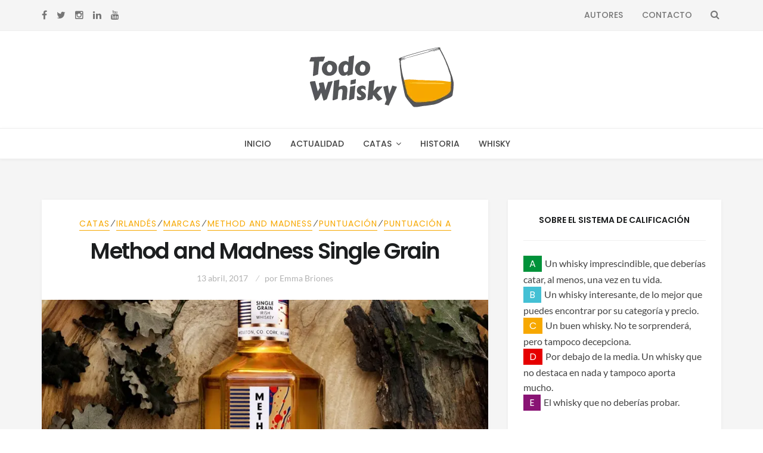

--- FILE ---
content_type: text/html; charset=UTF-8
request_url: https://todowhisky.es/2017/04/method-and-madness-single-grain/
body_size: 22483
content:
<!DOCTYPE html>
<html lang="es">
<head>
<meta charset="UTF-8">
<meta name="viewport" content="width=device-width, initial-scale=1, maximum-scale=1.0, user-scalable=no">
<link rel="profile" href="http://gmpg.org/xfn/11">
<link rel="pingback" href="https://todowhisky.es/xmlrpc.php">
<script>
  (function(i,s,o,g,r,a,m){i['GoogleAnalyticsObject']=r;i[r]=i[r]||function(){
  (i[r].q=i[r].q||[]).push(arguments)},i[r].l=1*new Date();a=s.createElement(o),
  m=s.getElementsByTagName(o)[0];a.async=1;a.src=g;m.parentNode.insertBefore(a,m)
  })(window,document,'script','https://www.google-analytics.com/analytics.js','ga');

  ga('create', 'UA-20870675-13', 'auto');
  ga('send', 'pageview');

</script>
<meta name='robots' content='index, follow, max-image-preview:large, max-snippet:-1, max-video-preview:-1' />

	<!-- This site is optimized with the Yoast SEO plugin v23.5 - https://yoast.com/wordpress/plugins/seo/ -->
	<title>Method and Madness Single Grain - Todo Whisky</title>
	<meta name="description" content="Irish Distillers ha lanzado una nueva marca de whiskies experimentales: Method and Madness. La primera expresión es Method and Madness Single Grain." />
	<link rel="canonical" href="https://todowhisky.es/2017/04/method-and-madness-single-grain/" />
	<meta property="og:locale" content="es_ES" />
	<meta property="og:type" content="article" />
	<meta property="og:title" content="Method and Madness Single Grain - Todo Whisky" />
	<meta property="og:description" content="Irish Distillers ha lanzado una nueva marca de whiskies experimentales: Method and Madness. La primera expresión es Method and Madness Single Grain." />
	<meta property="og:url" content="https://todowhisky.es/2017/04/method-and-madness-single-grain/" />
	<meta property="og:site_name" content="Todo Whisky" />
	<meta property="article:published_time" content="2017-04-13T16:54:48+00:00" />
	<meta property="article:modified_time" content="2019-12-03T14:52:59+00:00" />
	<meta property="og:image" content="https://todowhisky.es/wp-content/uploads/2017/04/methodandmadnessirishsinglegrain.jpg" />
	<meta property="og:image:width" content="886" />
	<meta property="og:image:height" content="590" />
	<meta property="og:image:type" content="image/jpeg" />
	<meta name="author" content="Emma Briones" />
	<meta name="twitter:card" content="summary_large_image" />
	<meta name="twitter:creator" content="@https://twitter.com/todowhisky" />
	<meta name="twitter:label1" content="Escrito por" />
	<meta name="twitter:data1" content="Emma Briones" />
	<meta name="twitter:label2" content="Tiempo de lectura" />
	<meta name="twitter:data2" content="2 minutos" />
	<script type="application/ld+json" class="yoast-schema-graph">{"@context":"https://schema.org","@graph":[{"@type":"WebPage","@id":"https://todowhisky.es/2017/04/method-and-madness-single-grain/","url":"https://todowhisky.es/2017/04/method-and-madness-single-grain/","name":"Method and Madness Single Grain - Todo Whisky","isPartOf":{"@id":"https://todowhisky.es/#website"},"primaryImageOfPage":{"@id":"https://todowhisky.es/2017/04/method-and-madness-single-grain/#primaryimage"},"image":{"@id":"https://todowhisky.es/2017/04/method-and-madness-single-grain/#primaryimage"},"thumbnailUrl":"https://todowhisky.es/wp-content/uploads/2017/04/methodandmadnessirishsinglegrain.jpg","datePublished":"2017-04-13T16:54:48+00:00","dateModified":"2019-12-03T14:52:59+00:00","author":{"@id":"https://todowhisky.es/#/schema/person/d415d4e2e44e37768129fa6f35ac28b0"},"description":"Irish Distillers ha lanzado una nueva marca de whiskies experimentales: Method and Madness. La primera expresión es Method and Madness Single Grain.","breadcrumb":{"@id":"https://todowhisky.es/2017/04/method-and-madness-single-grain/#breadcrumb"},"inLanguage":"es","potentialAction":[{"@type":"ReadAction","target":["https://todowhisky.es/2017/04/method-and-madness-single-grain/"]}]},{"@type":"ImageObject","inLanguage":"es","@id":"https://todowhisky.es/2017/04/method-and-madness-single-grain/#primaryimage","url":"https://todowhisky.es/wp-content/uploads/2017/04/methodandmadnessirishsinglegrain.jpg","contentUrl":"https://todowhisky.es/wp-content/uploads/2017/04/methodandmadnessirishsinglegrain.jpg","width":886,"height":590,"caption":"method and madnes single grain"},{"@type":"BreadcrumbList","@id":"https://todowhisky.es/2017/04/method-and-madness-single-grain/#breadcrumb","itemListElement":[{"@type":"ListItem","position":1,"name":"Portada","item":"https://todowhisky.es/"},{"@type":"ListItem","position":2,"name":"Method and Madness Single Grain"}]},{"@type":"WebSite","@id":"https://todowhisky.es/#website","url":"https://todowhisky.es/","name":"Todo Whisky","description":"La información para el amante del whisky. Actualidad, catas, historia, eventos... ¡Descubre la magia del whisky!","potentialAction":[{"@type":"SearchAction","target":{"@type":"EntryPoint","urlTemplate":"https://todowhisky.es/?s={search_term_string}"},"query-input":{"@type":"PropertyValueSpecification","valueRequired":true,"valueName":"search_term_string"}}],"inLanguage":"es"},{"@type":"Person","@id":"https://todowhisky.es/#/schema/person/d415d4e2e44e37768129fa6f35ac28b0","name":"Emma Briones","image":{"@type":"ImageObject","inLanguage":"es","@id":"https://todowhisky.es/#/schema/person/image/","url":"https://secure.gravatar.com/avatar/7d1dd9498ae9c49595e6da2d6b4d25e1?s=96&d=mm&r=pg","contentUrl":"https://secure.gravatar.com/avatar/7d1dd9498ae9c49595e6da2d6b4d25e1?s=96&d=mm&r=pg","caption":"Emma Briones"},"description":"Me encanta descubrir nuevos lanzamientos, conocer las campañas de las marcas, visitar destilerías y encontrar anécdotas sobre whisky. Que no os engañen, a las mujeres también nos gusta el whisky, de hecho lo catamos mejor. Me han reconocido como Highly Commended Communicator of the Year 2021 en los premios Icons of Whisky (RoW) de Whisky Magazine. Soy juez de los World Whisky Awards y también escribo (en inglés) para The Whiskey Reviewer.","sameAs":["https://www.instagram.com/todowhisky/","https://x.com/https://twitter.com/todowhisky"],"url":"https://todowhisky.es/author/whiskyemms/"}]}</script>
	<!-- / Yoast SEO plugin. -->


<link rel='dns-prefetch' href='//stats.wp.com' />
<link rel='dns-prefetch' href='//fonts.googleapis.com' />
<link rel='dns-prefetch' href='//www.googletagmanager.com' />
<link rel="alternate" type="application/rss+xml" title="Todo Whisky &raquo; Feed" href="https://todowhisky.es/feed/" />
<link rel="alternate" type="application/rss+xml" title="Todo Whisky &raquo; Feed de los comentarios" href="https://todowhisky.es/comments/feed/" />
<link rel="alternate" type="application/rss+xml" title="Todo Whisky &raquo; Comentario Method and Madness Single Grain del feed" href="https://todowhisky.es/2017/04/method-and-madness-single-grain/feed/" />
<script type="text/javascript">
/* <![CDATA[ */
window._wpemojiSettings = {"baseUrl":"https:\/\/s.w.org\/images\/core\/emoji\/15.0.3\/72x72\/","ext":".png","svgUrl":"https:\/\/s.w.org\/images\/core\/emoji\/15.0.3\/svg\/","svgExt":".svg","source":{"concatemoji":"https:\/\/todowhisky.es\/wp-includes\/js\/wp-emoji-release.min.js?ver=6.6.4"}};
/*! This file is auto-generated */
!function(i,n){var o,s,e;function c(e){try{var t={supportTests:e,timestamp:(new Date).valueOf()};sessionStorage.setItem(o,JSON.stringify(t))}catch(e){}}function p(e,t,n){e.clearRect(0,0,e.canvas.width,e.canvas.height),e.fillText(t,0,0);var t=new Uint32Array(e.getImageData(0,0,e.canvas.width,e.canvas.height).data),r=(e.clearRect(0,0,e.canvas.width,e.canvas.height),e.fillText(n,0,0),new Uint32Array(e.getImageData(0,0,e.canvas.width,e.canvas.height).data));return t.every(function(e,t){return e===r[t]})}function u(e,t,n){switch(t){case"flag":return n(e,"\ud83c\udff3\ufe0f\u200d\u26a7\ufe0f","\ud83c\udff3\ufe0f\u200b\u26a7\ufe0f")?!1:!n(e,"\ud83c\uddfa\ud83c\uddf3","\ud83c\uddfa\u200b\ud83c\uddf3")&&!n(e,"\ud83c\udff4\udb40\udc67\udb40\udc62\udb40\udc65\udb40\udc6e\udb40\udc67\udb40\udc7f","\ud83c\udff4\u200b\udb40\udc67\u200b\udb40\udc62\u200b\udb40\udc65\u200b\udb40\udc6e\u200b\udb40\udc67\u200b\udb40\udc7f");case"emoji":return!n(e,"\ud83d\udc26\u200d\u2b1b","\ud83d\udc26\u200b\u2b1b")}return!1}function f(e,t,n){var r="undefined"!=typeof WorkerGlobalScope&&self instanceof WorkerGlobalScope?new OffscreenCanvas(300,150):i.createElement("canvas"),a=r.getContext("2d",{willReadFrequently:!0}),o=(a.textBaseline="top",a.font="600 32px Arial",{});return e.forEach(function(e){o[e]=t(a,e,n)}),o}function t(e){var t=i.createElement("script");t.src=e,t.defer=!0,i.head.appendChild(t)}"undefined"!=typeof Promise&&(o="wpEmojiSettingsSupports",s=["flag","emoji"],n.supports={everything:!0,everythingExceptFlag:!0},e=new Promise(function(e){i.addEventListener("DOMContentLoaded",e,{once:!0})}),new Promise(function(t){var n=function(){try{var e=JSON.parse(sessionStorage.getItem(o));if("object"==typeof e&&"number"==typeof e.timestamp&&(new Date).valueOf()<e.timestamp+604800&&"object"==typeof e.supportTests)return e.supportTests}catch(e){}return null}();if(!n){if("undefined"!=typeof Worker&&"undefined"!=typeof OffscreenCanvas&&"undefined"!=typeof URL&&URL.createObjectURL&&"undefined"!=typeof Blob)try{var e="postMessage("+f.toString()+"("+[JSON.stringify(s),u.toString(),p.toString()].join(",")+"));",r=new Blob([e],{type:"text/javascript"}),a=new Worker(URL.createObjectURL(r),{name:"wpTestEmojiSupports"});return void(a.onmessage=function(e){c(n=e.data),a.terminate(),t(n)})}catch(e){}c(n=f(s,u,p))}t(n)}).then(function(e){for(var t in e)n.supports[t]=e[t],n.supports.everything=n.supports.everything&&n.supports[t],"flag"!==t&&(n.supports.everythingExceptFlag=n.supports.everythingExceptFlag&&n.supports[t]);n.supports.everythingExceptFlag=n.supports.everythingExceptFlag&&!n.supports.flag,n.DOMReady=!1,n.readyCallback=function(){n.DOMReady=!0}}).then(function(){return e}).then(function(){var e;n.supports.everything||(n.readyCallback(),(e=n.source||{}).concatemoji?t(e.concatemoji):e.wpemoji&&e.twemoji&&(t(e.twemoji),t(e.wpemoji)))}))}((window,document),window._wpemojiSettings);
/* ]]> */
</script>
<style id='wp-emoji-styles-inline-css' type='text/css'>

	img.wp-smiley, img.emoji {
		display: inline !important;
		border: none !important;
		box-shadow: none !important;
		height: 1em !important;
		width: 1em !important;
		margin: 0 0.07em !important;
		vertical-align: -0.1em !important;
		background: none !important;
		padding: 0 !important;
	}
</style>
<link rel='stylesheet' id='wp-block-library-css' href='https://todowhisky.es/wp-includes/css/dist/block-library/style.min.css?ver=6.6.4' type='text/css' media='all' />
<link rel='stylesheet' id='mediaelement-css' href='https://todowhisky.es/wp-includes/js/mediaelement/mediaelementplayer-legacy.min.css?ver=4.2.17' type='text/css' media='all' />
<link rel='stylesheet' id='wp-mediaelement-css' href='https://todowhisky.es/wp-includes/js/mediaelement/wp-mediaelement.min.css?ver=6.6.4' type='text/css' media='all' />
<style id='jetpack-sharing-buttons-style-inline-css' type='text/css'>
.jetpack-sharing-buttons__services-list{display:flex;flex-direction:row;flex-wrap:wrap;gap:0;list-style-type:none;margin:5px;padding:0}.jetpack-sharing-buttons__services-list.has-small-icon-size{font-size:12px}.jetpack-sharing-buttons__services-list.has-normal-icon-size{font-size:16px}.jetpack-sharing-buttons__services-list.has-large-icon-size{font-size:24px}.jetpack-sharing-buttons__services-list.has-huge-icon-size{font-size:36px}@media print{.jetpack-sharing-buttons__services-list{display:none!important}}.editor-styles-wrapper .wp-block-jetpack-sharing-buttons{gap:0;padding-inline-start:0}ul.jetpack-sharing-buttons__services-list.has-background{padding:1.25em 2.375em}
</style>
<style id='classic-theme-styles-inline-css' type='text/css'>
/*! This file is auto-generated */
.wp-block-button__link{color:#fff;background-color:#32373c;border-radius:9999px;box-shadow:none;text-decoration:none;padding:calc(.667em + 2px) calc(1.333em + 2px);font-size:1.125em}.wp-block-file__button{background:#32373c;color:#fff;text-decoration:none}
</style>
<style id='global-styles-inline-css' type='text/css'>
:root{--wp--preset--aspect-ratio--square: 1;--wp--preset--aspect-ratio--4-3: 4/3;--wp--preset--aspect-ratio--3-4: 3/4;--wp--preset--aspect-ratio--3-2: 3/2;--wp--preset--aspect-ratio--2-3: 2/3;--wp--preset--aspect-ratio--16-9: 16/9;--wp--preset--aspect-ratio--9-16: 9/16;--wp--preset--color--black: #000000;--wp--preset--color--cyan-bluish-gray: #abb8c3;--wp--preset--color--white: #ffffff;--wp--preset--color--pale-pink: #f78da7;--wp--preset--color--vivid-red: #cf2e2e;--wp--preset--color--luminous-vivid-orange: #ff6900;--wp--preset--color--luminous-vivid-amber: #fcb900;--wp--preset--color--light-green-cyan: #7bdcb5;--wp--preset--color--vivid-green-cyan: #00d084;--wp--preset--color--pale-cyan-blue: #8ed1fc;--wp--preset--color--vivid-cyan-blue: #0693e3;--wp--preset--color--vivid-purple: #9b51e0;--wp--preset--gradient--vivid-cyan-blue-to-vivid-purple: linear-gradient(135deg,rgba(6,147,227,1) 0%,rgb(155,81,224) 100%);--wp--preset--gradient--light-green-cyan-to-vivid-green-cyan: linear-gradient(135deg,rgb(122,220,180) 0%,rgb(0,208,130) 100%);--wp--preset--gradient--luminous-vivid-amber-to-luminous-vivid-orange: linear-gradient(135deg,rgba(252,185,0,1) 0%,rgba(255,105,0,1) 100%);--wp--preset--gradient--luminous-vivid-orange-to-vivid-red: linear-gradient(135deg,rgba(255,105,0,1) 0%,rgb(207,46,46) 100%);--wp--preset--gradient--very-light-gray-to-cyan-bluish-gray: linear-gradient(135deg,rgb(238,238,238) 0%,rgb(169,184,195) 100%);--wp--preset--gradient--cool-to-warm-spectrum: linear-gradient(135deg,rgb(74,234,220) 0%,rgb(151,120,209) 20%,rgb(207,42,186) 40%,rgb(238,44,130) 60%,rgb(251,105,98) 80%,rgb(254,248,76) 100%);--wp--preset--gradient--blush-light-purple: linear-gradient(135deg,rgb(255,206,236) 0%,rgb(152,150,240) 100%);--wp--preset--gradient--blush-bordeaux: linear-gradient(135deg,rgb(254,205,165) 0%,rgb(254,45,45) 50%,rgb(107,0,62) 100%);--wp--preset--gradient--luminous-dusk: linear-gradient(135deg,rgb(255,203,112) 0%,rgb(199,81,192) 50%,rgb(65,88,208) 100%);--wp--preset--gradient--pale-ocean: linear-gradient(135deg,rgb(255,245,203) 0%,rgb(182,227,212) 50%,rgb(51,167,181) 100%);--wp--preset--gradient--electric-grass: linear-gradient(135deg,rgb(202,248,128) 0%,rgb(113,206,126) 100%);--wp--preset--gradient--midnight: linear-gradient(135deg,rgb(2,3,129) 0%,rgb(40,116,252) 100%);--wp--preset--font-size--small: 13px;--wp--preset--font-size--medium: 20px;--wp--preset--font-size--large: 36px;--wp--preset--font-size--x-large: 42px;--wp--preset--spacing--20: 0.44rem;--wp--preset--spacing--30: 0.67rem;--wp--preset--spacing--40: 1rem;--wp--preset--spacing--50: 1.5rem;--wp--preset--spacing--60: 2.25rem;--wp--preset--spacing--70: 3.38rem;--wp--preset--spacing--80: 5.06rem;--wp--preset--shadow--natural: 6px 6px 9px rgba(0, 0, 0, 0.2);--wp--preset--shadow--deep: 12px 12px 50px rgba(0, 0, 0, 0.4);--wp--preset--shadow--sharp: 6px 6px 0px rgba(0, 0, 0, 0.2);--wp--preset--shadow--outlined: 6px 6px 0px -3px rgba(255, 255, 255, 1), 6px 6px rgba(0, 0, 0, 1);--wp--preset--shadow--crisp: 6px 6px 0px rgba(0, 0, 0, 1);}:where(.is-layout-flex){gap: 0.5em;}:where(.is-layout-grid){gap: 0.5em;}body .is-layout-flex{display: flex;}.is-layout-flex{flex-wrap: wrap;align-items: center;}.is-layout-flex > :is(*, div){margin: 0;}body .is-layout-grid{display: grid;}.is-layout-grid > :is(*, div){margin: 0;}:where(.wp-block-columns.is-layout-flex){gap: 2em;}:where(.wp-block-columns.is-layout-grid){gap: 2em;}:where(.wp-block-post-template.is-layout-flex){gap: 1.25em;}:where(.wp-block-post-template.is-layout-grid){gap: 1.25em;}.has-black-color{color: var(--wp--preset--color--black) !important;}.has-cyan-bluish-gray-color{color: var(--wp--preset--color--cyan-bluish-gray) !important;}.has-white-color{color: var(--wp--preset--color--white) !important;}.has-pale-pink-color{color: var(--wp--preset--color--pale-pink) !important;}.has-vivid-red-color{color: var(--wp--preset--color--vivid-red) !important;}.has-luminous-vivid-orange-color{color: var(--wp--preset--color--luminous-vivid-orange) !important;}.has-luminous-vivid-amber-color{color: var(--wp--preset--color--luminous-vivid-amber) !important;}.has-light-green-cyan-color{color: var(--wp--preset--color--light-green-cyan) !important;}.has-vivid-green-cyan-color{color: var(--wp--preset--color--vivid-green-cyan) !important;}.has-pale-cyan-blue-color{color: var(--wp--preset--color--pale-cyan-blue) !important;}.has-vivid-cyan-blue-color{color: var(--wp--preset--color--vivid-cyan-blue) !important;}.has-vivid-purple-color{color: var(--wp--preset--color--vivid-purple) !important;}.has-black-background-color{background-color: var(--wp--preset--color--black) !important;}.has-cyan-bluish-gray-background-color{background-color: var(--wp--preset--color--cyan-bluish-gray) !important;}.has-white-background-color{background-color: var(--wp--preset--color--white) !important;}.has-pale-pink-background-color{background-color: var(--wp--preset--color--pale-pink) !important;}.has-vivid-red-background-color{background-color: var(--wp--preset--color--vivid-red) !important;}.has-luminous-vivid-orange-background-color{background-color: var(--wp--preset--color--luminous-vivid-orange) !important;}.has-luminous-vivid-amber-background-color{background-color: var(--wp--preset--color--luminous-vivid-amber) !important;}.has-light-green-cyan-background-color{background-color: var(--wp--preset--color--light-green-cyan) !important;}.has-vivid-green-cyan-background-color{background-color: var(--wp--preset--color--vivid-green-cyan) !important;}.has-pale-cyan-blue-background-color{background-color: var(--wp--preset--color--pale-cyan-blue) !important;}.has-vivid-cyan-blue-background-color{background-color: var(--wp--preset--color--vivid-cyan-blue) !important;}.has-vivid-purple-background-color{background-color: var(--wp--preset--color--vivid-purple) !important;}.has-black-border-color{border-color: var(--wp--preset--color--black) !important;}.has-cyan-bluish-gray-border-color{border-color: var(--wp--preset--color--cyan-bluish-gray) !important;}.has-white-border-color{border-color: var(--wp--preset--color--white) !important;}.has-pale-pink-border-color{border-color: var(--wp--preset--color--pale-pink) !important;}.has-vivid-red-border-color{border-color: var(--wp--preset--color--vivid-red) !important;}.has-luminous-vivid-orange-border-color{border-color: var(--wp--preset--color--luminous-vivid-orange) !important;}.has-luminous-vivid-amber-border-color{border-color: var(--wp--preset--color--luminous-vivid-amber) !important;}.has-light-green-cyan-border-color{border-color: var(--wp--preset--color--light-green-cyan) !important;}.has-vivid-green-cyan-border-color{border-color: var(--wp--preset--color--vivid-green-cyan) !important;}.has-pale-cyan-blue-border-color{border-color: var(--wp--preset--color--pale-cyan-blue) !important;}.has-vivid-cyan-blue-border-color{border-color: var(--wp--preset--color--vivid-cyan-blue) !important;}.has-vivid-purple-border-color{border-color: var(--wp--preset--color--vivid-purple) !important;}.has-vivid-cyan-blue-to-vivid-purple-gradient-background{background: var(--wp--preset--gradient--vivid-cyan-blue-to-vivid-purple) !important;}.has-light-green-cyan-to-vivid-green-cyan-gradient-background{background: var(--wp--preset--gradient--light-green-cyan-to-vivid-green-cyan) !important;}.has-luminous-vivid-amber-to-luminous-vivid-orange-gradient-background{background: var(--wp--preset--gradient--luminous-vivid-amber-to-luminous-vivid-orange) !important;}.has-luminous-vivid-orange-to-vivid-red-gradient-background{background: var(--wp--preset--gradient--luminous-vivid-orange-to-vivid-red) !important;}.has-very-light-gray-to-cyan-bluish-gray-gradient-background{background: var(--wp--preset--gradient--very-light-gray-to-cyan-bluish-gray) !important;}.has-cool-to-warm-spectrum-gradient-background{background: var(--wp--preset--gradient--cool-to-warm-spectrum) !important;}.has-blush-light-purple-gradient-background{background: var(--wp--preset--gradient--blush-light-purple) !important;}.has-blush-bordeaux-gradient-background{background: var(--wp--preset--gradient--blush-bordeaux) !important;}.has-luminous-dusk-gradient-background{background: var(--wp--preset--gradient--luminous-dusk) !important;}.has-pale-ocean-gradient-background{background: var(--wp--preset--gradient--pale-ocean) !important;}.has-electric-grass-gradient-background{background: var(--wp--preset--gradient--electric-grass) !important;}.has-midnight-gradient-background{background: var(--wp--preset--gradient--midnight) !important;}.has-small-font-size{font-size: var(--wp--preset--font-size--small) !important;}.has-medium-font-size{font-size: var(--wp--preset--font-size--medium) !important;}.has-large-font-size{font-size: var(--wp--preset--font-size--large) !important;}.has-x-large-font-size{font-size: var(--wp--preset--font-size--x-large) !important;}
:where(.wp-block-post-template.is-layout-flex){gap: 1.25em;}:where(.wp-block-post-template.is-layout-grid){gap: 1.25em;}
:where(.wp-block-columns.is-layout-flex){gap: 2em;}:where(.wp-block-columns.is-layout-grid){gap: 2em;}
:root :where(.wp-block-pullquote){font-size: 1.5em;line-height: 1.6;}
</style>
<link rel='stylesheet' id='mks_shortcodes_fntawsm_css-css' href='https://todowhisky.es/wp-content/plugins/meks-flexible-shortcodes/css/font-awesome/css/font-awesome.min.css?ver=1.3.6' type='text/css' media='screen' />
<link rel='stylesheet' id='mks_shortcodes_simple_line_icons-css' href='https://todowhisky.es/wp-content/plugins/meks-flexible-shortcodes/css/simple-line/simple-line-icons.css?ver=1.3.6' type='text/css' media='screen' />
<link rel='stylesheet' id='mks_shortcodes_css-css' href='https://todowhisky.es/wp-content/plugins/meks-flexible-shortcodes/css/style.css?ver=1.3.6' type='text/css' media='screen' />
<link rel='stylesheet' id='setwood-style-css' href='https://todowhisky.es/wp-content/themes/setwood/style.css' type='text/css' media='all' />
<link rel='stylesheet' id='fontawesome-css-css' href='https://todowhisky.es/wp-content/themes/setwood/assets/fonts/fontawesome/font-awesome.min.css' type='text/css' media='all' />
<link rel='stylesheet' id='setwood-fonts-css' href='https://fonts.googleapis.com/css?family=Poppins%3A400%2C500%2C600%7CLato%3A400%2C400italic%2C500%2C700%7CPlayfair+Display%3A700%2C700italic&#038;subset=latin%2Clatin-ext' type='text/css' media='all' />
<link rel='stylesheet' id='setwood-slick-css-css' href='https://todowhisky.es/wp-content/themes/setwood/inc/slick/slick.css' type='text/css' media='all' />
<link rel='stylesheet' id='magnific-popup-css-css' href='https://todowhisky.es/wp-content/themes/setwood/assets/css/magnific-popup.css' type='text/css' media='all' />
<link rel='stylesheet' id='setwood-jetpack-style-css' href='https://todowhisky.es/wp-content/themes/setwood/assets/css/jetpack/jetpack.css' type='text/css' media='all' />
<link rel='stylesheet' id='sharedaddy-css' href='https://todowhisky.es/wp-content/plugins/jetpack/modules/sharedaddy/sharing.css?ver=13.8.2' type='text/css' media='all' />
<link rel='stylesheet' id='social-logos-css' href='https://todowhisky.es/wp-content/plugins/jetpack/_inc/social-logos/social-logos.min.css?ver=13.8.2' type='text/css' media='all' />
<script type="text/javascript" src="https://todowhisky.es/wp-includes/js/jquery/jquery.min.js?ver=3.7.1" id="jquery-core-js"></script>
<script type="text/javascript" src="https://todowhisky.es/wp-includes/js/jquery/jquery-migrate.min.js?ver=3.4.1" id="jquery-migrate-js"></script>
<link rel="https://api.w.org/" href="https://todowhisky.es/wp-json/" /><link rel="alternate" title="JSON" type="application/json" href="https://todowhisky.es/wp-json/wp/v2/posts/7357" /><link rel="EditURI" type="application/rsd+xml" title="RSD" href="https://todowhisky.es/xmlrpc.php?rsd" />
<meta name="generator" content="WordPress 6.6.4" />
<link rel='shortlink' href='https://wp.me/p2ShbO-1UF' />
<link rel="alternate" title="oEmbed (JSON)" type="application/json+oembed" href="https://todowhisky.es/wp-json/oembed/1.0/embed?url=https%3A%2F%2Ftodowhisky.es%2F2017%2F04%2Fmethod-and-madness-single-grain%2F" />
<link rel="alternate" title="oEmbed (XML)" type="text/xml+oembed" href="https://todowhisky.es/wp-json/oembed/1.0/embed?url=https%3A%2F%2Ftodowhisky.es%2F2017%2F04%2Fmethod-and-madness-single-grain%2F&#038;format=xml" />
<meta name="generator" content="Site Kit by Google 1.136.0" />	<style>img#wpstats{display:none}</style>
		<meta name="google-site-verification" content="Ecmq6sSeDAW8Me569s6qydOuJtMMjoje395ax3Jcnhk" />
<!-- Fragmento de código de Google Tag Manager añadido por Site Kit -->
<script type="text/javascript">
/* <![CDATA[ */

			( function( w, d, s, l, i ) {
				w[l] = w[l] || [];
				w[l].push( {'gtm.start': new Date().getTime(), event: 'gtm.js'} );
				var f = d.getElementsByTagName( s )[0],
					j = d.createElement( s ), dl = l != 'dataLayer' ? '&l=' + l : '';
				j.async = true;
				j.src = 'https://www.googletagmanager.com/gtm.js?id=' + i + dl;
				f.parentNode.insertBefore( j, f );
			} )( window, document, 'script', 'dataLayer', 'GTM-PFHNSBH' );
			
/* ]]> */
</script>

<!-- Final del fragmento de código de Google Tag Manager añadido por Site Kit -->
<link rel="icon" href="https://todowhisky.es/wp-content/uploads/2017/06/cropped-favicon2017-32x32.png" sizes="32x32" />
<link rel="icon" href="https://todowhisky.es/wp-content/uploads/2017/06/cropped-favicon2017-192x192.png" sizes="192x192" />
<link rel="apple-touch-icon" href="https://todowhisky.es/wp-content/uploads/2017/06/cropped-favicon2017-180x180.png" />
<meta name="msapplication-TileImage" content="https://todowhisky.es/wp-content/uploads/2017/06/cropped-favicon2017-270x270.png" />
<style type="text/css">.has-post-thumbnail .entry-media blockquote:before { content: none; } .has-post-thumbnail .entry-media blockquote { padding: 15px 20px 15px 50px; } .cata { position: absolute; left: 10px; background: gray; padding: 1px 10px; color: white; } .cata.b, .cata-explicacion.b { background: #44c0d4; } .cata.a, .cata-explicacion.a { background: #00923a; } .cata.c, .cata-explicacion.c { background: #f7a800; } .cata.d, .cata-explicacion.d { background: #e60000; } .cata.e, .cata-explicacion.e{ background: #891374; } .cata-explicacion { color: white; background: red; display: inline-block; padding: 1px 10px; font-family: Poppins, Helvetica, Arial, sans-serif; font-weight: 400; font-style: normal; text-transform: none; margin-right: 5px; } @media (max-width: 600px) { .has-post-thumbnail .entry-media blockquote { position: relative; } } .archive-title { margin: 15px 0; }</style><style type="text/css">.fa-etsy:before { content: "\0045"; font-family: georgia, serif; }</style><style id="kirki-inline-styles">.site-header .site-branding{padding-top:25px;padding-bottom:25px;}body{font-family:Lato;font-size:1em;font-weight:400;text-align:left;text-transform:none;}blockquote{font-family:Poppins;font-weight:400;text-transform:none;}.entry-header .entry-title, .entry-title, .page-title, .archive-header .page-title{font-family:Poppins;font-weight:600;letter-spacing:-0.05em;text-transform:none;}.entry-content h1, .entry-content h2, .entry-content h3, .entry-content h4, .entry-content h5, .entry-content h6{font-family:Poppins;font-weight:600;letter-spacing:-0.05em;text-transform:none;}.main-navigation ul li a{font-family:Poppins;font-weight:500;text-transform:uppercase;}.site-header .header-top .socials ul > li a, .secondary-navigation .menu > li > a, .site-header .header-top .search-toggle, .site-header .header-top .site-header-cart a{font-family:Poppins;font-weight:500;text-transform:uppercase;}.featured-content .slider-content{background-color:rgba(0,0,0,0.25);}body.boxed{background-color:#e6e6e6;}.site-content{background:#f5f5f5;}.hentry .entry-wrapper, .widget-area .widget, .archive-header, .author-bio, .site-main [class*="navigation"], .related-posts, #comments{background-color:#ffffff;}.woocommerce .card{background-color:#ffffff;}body, .author-bio, button, input, textarea{color:#434343;}.base-accent-color, .top-section a:hover, h1 a:hover, h2 a:hover, h3 a:hover, h4 a:hover, h5 a:hover, h6 a:hover, a:hover, .main-navigation ul li a:hover, .main-navigation ul.menu ul li:hover > a, .secondary-navigation .menu ul li:hover > a, .secondary-navigation .menu a:hover, .cat-links a, .cat-links a:hover, .author-bio a:hover, .entry-meta-footer .social-share a:hover, .widget-area .widget a:hover, .widget_heset_about_me h4, .tp_recent_tweets li a, .search-toggle span:hover, .featured-content .slider-content-info .meta a:hover, .dot-irecommendthis:hover, .dot-irecommendthis.active, .tags-links a:hover{color:#F7A800;}.star-rating span:before, .widget-area .widget a:hover, .product_list_widget a:hover, .quantity .plus, .quantity .minus, p.stars a:hover:after, p.stars a:after, .star-rating span:before{color:#F7A800;}.onsale, .widget_price_filter .ui-slider .ui-slider-range, .widget_price_filter .ui-slider .ui-slider-handle{background-color:#F7A800;}button.cta:hover, button.alt:hover, input[type="button"].cta:hover, input[type="button"].alt:hover, input[type="reset"].cta:hover, input[type="reset"].alt:hover, input[type="submit"].cta:hover, input[type="submit"].alt:hover, .button.cta:hover, .button.alt:hover, .added_to_cart.cta:hover, .added_to_cart.alt:hover, button:hover, input[type="button"]:hover, input[type="reset"]:hover, input[type="submit"]:hover, .button:hover, .added_to_cart:hover, .woocommerce-pagination .page-numbers li .page-numbers.current, .loaded:hover .slick-prev:hover, .widget_heset_socials .socials ul > li a:hover, .loaded:hover .slick-next:hover, .widget-area .widget a.button:hover, .pagination .page-numbers li .page-numbers.current, .slick-dots .slick-active button{background-color:#F7A800;}button:hover, input[type="button"]:hover, input[type="reset"]:hover, input[type="submit"]:hover, .button:hover, .added_to_cart:hover, .block-title h3 span, .woocommerce-pagination .page-numbers li .page-numbers.current, .pagination .page-numbers li .page-numbers.current, .cat-links a, .main-navigation .sub-menu li:first-child > a, .secondary-navigation .sub-menu li:first-child > a{border-color:#F7A800;}#order_review_heading, #order_review{border-color:#F7A800;}.meta, .meta a, .site-main [class*="navigation"] .meta-nav, span.sl-count, a.liked span.sl-count, .sl-count, .widget-area .widget .meta, .widget-area .widget .meta a{color:#b2b2b2;}.site-branding .site-title, .author-bio a, .widget-area .widget a, .hentry .read-more a{color:#1c1e1f;}h1, h2, h3, h4, h5, h6{color:#1c1e1f;}.entry-meta-footer, .widget .widget-title, .widget_recent_entries ul li, .widget_pages ul li, .widget_categories ul li, .widget_archive ul li, .widget_recent_comments ul li, .widget_nav_menu ul li, .widget_links ul li, .post-navigation, .posts-navigation, .post-navigation:after, .posts-navigation:after, .block-title, .meta > .meta-data:after, .tags-links a, .tags-clouds a{border-color:#efefef;}button, input[type="button"], input[type="reset"], input[type="submit"], .button, .added_to_cart{color:#434343;background-color:#ffffff;border-color:#efefef;}button:hover, input[type="button"]:hover, input[type="reset"]:hover, input[type="submit"]:hover, .button:hover, .added_to_cart:hover{color:#ffffff;background-color:#f7a800;border-color:#f7a800;}button.cta, button.alt, input[type="button"].cta, input[type="button"].alt, input[type="reset"].cta, input[type="reset"].alt, input[type="submit"].cta, input[type="submit"].alt, .button.cta, .button.alt, .added_to_cart.cta, .added_to_cart.alt, .widget_setwood_socials .socials ul > li a{background-color:#434343;border-color:#434343;}button.cta:hover, button.alt:hover, input[type="button"].cta:hover, input[type="button"].alt:hover, input[type="reset"].cta:hover, input[type="reset"].alt:hover, input[type="submit"].cta:hover, input[type="submit"].alt:hover, .button.cta:hover, .button.alt:hover, .added_to_cart.cta:hover, .added_to_cart.alt:hover, button:hover, input[type="button"]:hover, input[type="reset"]:hover, input[type="submit"]:hover, .button:hover, .added_to_cart:hover, .woocommerce-pagination .page-numbers li .page-numbers.current, .loaded:hover .slick-prev:hover, .widget_setwood_socials .socials ul > li a:hover, .loaded:hover .slick-next:hover, .widget-area .widget a.button:hover, .pagination .page-numbers li .page-numbers.current, .slick-dots .slick-active button{background-color:#f7a800;border-color:#f7a800;}.site-header{background-color:#ffffff;color:#767676;}.site-branding .site-title a{color:#F7A800;}.site-header .header-middle a{color:#767676;}.site-header .header-middle a:hover{color:#f7a800;}.site-header .header-top{background-color:#f5f5f5;color:#767676;border-color:#efefef;}.site-header .header-top a, .secondary-navigation .menu a, .site-header .header-top .search-toggle{color:#767676;}.site-header .header-top a:hover, .secondary-navigation .menu ul a:hover, .secondary-navigation .menu a:hover, .site-header .header-top .search-toggle:hover{color:#f7a800;}.navbar, .navbar .main-navigation .sub-menu, .navbar .main-navigation .children{background-color:#ffffff;}.navbar .main-navigation ul li a, .navbar .main-navigation ul.menu ul li a{color:#434343;}.navbar .main-navigation ul li a:hover, .navbar .main-navigation ul.menu ul li a:hover{color:#f7a800;}.navbar, .main-navigation ul.menu ul li a{border-color:#efefef;}.site-footer .footer-widgets{background-color:#ffffff;}.site-footer .footer-widgets .widget-title h1, .site-footer .footer-widgets .widget-title h2, .site-footer .footer-widgets .widget-title h3{color:#1c1e1f;}.footer-widgets .widget-title, .footer-widgets .tagcloud a{border-color:#efefef;}.site-footer .footer-widgets, .site-footer .footer-widgets .meta a{color:#767676;}.site-footer .footer-widgets a:not(.button){color:#1c1e1f;}.footer-widgets a:hover, .footer-widgets .tagcloud a:hover, .footer-widgets .slick-dots .slick-active button{color:#F7A800;}.footer-widgets .slick-dots .slick-active button{background-color:#F7A800;}.site-footer .site-info{background-color:#f5f5f5;}.site-info{color:#767676;}.site-footer .site-info a:not(.button){color:#1c1e1f;}.site-footer .socials{background-color:#ffffff;border-color:#ffffff;}.site-footer .socials ul a{color:#434343;}.site-footer .socials ul a:hover{color:#f7a800;}/* latin-ext */
@font-face {
  font-family: 'Lato';
  font-style: normal;
  font-weight: 400;
  font-display: swap;
  src: url(https://todowhisky.es/wp-content/fonts/lato/S6uyw4BMUTPHjxAwXjeu.woff2) format('woff2');
  unicode-range: U+0100-02BA, U+02BD-02C5, U+02C7-02CC, U+02CE-02D7, U+02DD-02FF, U+0304, U+0308, U+0329, U+1D00-1DBF, U+1E00-1E9F, U+1EF2-1EFF, U+2020, U+20A0-20AB, U+20AD-20C0, U+2113, U+2C60-2C7F, U+A720-A7FF;
}
/* latin */
@font-face {
  font-family: 'Lato';
  font-style: normal;
  font-weight: 400;
  font-display: swap;
  src: url(https://todowhisky.es/wp-content/fonts/lato/S6uyw4BMUTPHjx4wXg.woff2) format('woff2');
  unicode-range: U+0000-00FF, U+0131, U+0152-0153, U+02BB-02BC, U+02C6, U+02DA, U+02DC, U+0304, U+0308, U+0329, U+2000-206F, U+20AC, U+2122, U+2191, U+2193, U+2212, U+2215, U+FEFF, U+FFFD;
}/* devanagari */
@font-face {
  font-family: 'Poppins';
  font-style: normal;
  font-weight: 400;
  font-display: swap;
  src: url(https://todowhisky.es/wp-content/fonts/poppins/pxiEyp8kv8JHgFVrJJbecmNE.woff2) format('woff2');
  unicode-range: U+0900-097F, U+1CD0-1CF9, U+200C-200D, U+20A8, U+20B9, U+20F0, U+25CC, U+A830-A839, U+A8E0-A8FF, U+11B00-11B09;
}
/* latin-ext */
@font-face {
  font-family: 'Poppins';
  font-style: normal;
  font-weight: 400;
  font-display: swap;
  src: url(https://todowhisky.es/wp-content/fonts/poppins/pxiEyp8kv8JHgFVrJJnecmNE.woff2) format('woff2');
  unicode-range: U+0100-02BA, U+02BD-02C5, U+02C7-02CC, U+02CE-02D7, U+02DD-02FF, U+0304, U+0308, U+0329, U+1D00-1DBF, U+1E00-1E9F, U+1EF2-1EFF, U+2020, U+20A0-20AB, U+20AD-20C0, U+2113, U+2C60-2C7F, U+A720-A7FF;
}
/* latin */
@font-face {
  font-family: 'Poppins';
  font-style: normal;
  font-weight: 400;
  font-display: swap;
  src: url(https://todowhisky.es/wp-content/fonts/poppins/pxiEyp8kv8JHgFVrJJfecg.woff2) format('woff2');
  unicode-range: U+0000-00FF, U+0131, U+0152-0153, U+02BB-02BC, U+02C6, U+02DA, U+02DC, U+0304, U+0308, U+0329, U+2000-206F, U+20AC, U+2122, U+2191, U+2193, U+2212, U+2215, U+FEFF, U+FFFD;
}
/* devanagari */
@font-face {
  font-family: 'Poppins';
  font-style: normal;
  font-weight: 500;
  font-display: swap;
  src: url(https://todowhisky.es/wp-content/fonts/poppins/pxiByp8kv8JHgFVrLGT9Z11lFc-K.woff2) format('woff2');
  unicode-range: U+0900-097F, U+1CD0-1CF9, U+200C-200D, U+20A8, U+20B9, U+20F0, U+25CC, U+A830-A839, U+A8E0-A8FF, U+11B00-11B09;
}
/* latin-ext */
@font-face {
  font-family: 'Poppins';
  font-style: normal;
  font-weight: 500;
  font-display: swap;
  src: url(https://todowhisky.es/wp-content/fonts/poppins/pxiByp8kv8JHgFVrLGT9Z1JlFc-K.woff2) format('woff2');
  unicode-range: U+0100-02BA, U+02BD-02C5, U+02C7-02CC, U+02CE-02D7, U+02DD-02FF, U+0304, U+0308, U+0329, U+1D00-1DBF, U+1E00-1E9F, U+1EF2-1EFF, U+2020, U+20A0-20AB, U+20AD-20C0, U+2113, U+2C60-2C7F, U+A720-A7FF;
}
/* latin */
@font-face {
  font-family: 'Poppins';
  font-style: normal;
  font-weight: 500;
  font-display: swap;
  src: url(https://todowhisky.es/wp-content/fonts/poppins/pxiByp8kv8JHgFVrLGT9Z1xlFQ.woff2) format('woff2');
  unicode-range: U+0000-00FF, U+0131, U+0152-0153, U+02BB-02BC, U+02C6, U+02DA, U+02DC, U+0304, U+0308, U+0329, U+2000-206F, U+20AC, U+2122, U+2191, U+2193, U+2212, U+2215, U+FEFF, U+FFFD;
}
/* devanagari */
@font-face {
  font-family: 'Poppins';
  font-style: normal;
  font-weight: 600;
  font-display: swap;
  src: url(https://todowhisky.es/wp-content/fonts/poppins/pxiByp8kv8JHgFVrLEj6Z11lFc-K.woff2) format('woff2');
  unicode-range: U+0900-097F, U+1CD0-1CF9, U+200C-200D, U+20A8, U+20B9, U+20F0, U+25CC, U+A830-A839, U+A8E0-A8FF, U+11B00-11B09;
}
/* latin-ext */
@font-face {
  font-family: 'Poppins';
  font-style: normal;
  font-weight: 600;
  font-display: swap;
  src: url(https://todowhisky.es/wp-content/fonts/poppins/pxiByp8kv8JHgFVrLEj6Z1JlFc-K.woff2) format('woff2');
  unicode-range: U+0100-02BA, U+02BD-02C5, U+02C7-02CC, U+02CE-02D7, U+02DD-02FF, U+0304, U+0308, U+0329, U+1D00-1DBF, U+1E00-1E9F, U+1EF2-1EFF, U+2020, U+20A0-20AB, U+20AD-20C0, U+2113, U+2C60-2C7F, U+A720-A7FF;
}
/* latin */
@font-face {
  font-family: 'Poppins';
  font-style: normal;
  font-weight: 600;
  font-display: swap;
  src: url(https://todowhisky.es/wp-content/fonts/poppins/pxiByp8kv8JHgFVrLEj6Z1xlFQ.woff2) format('woff2');
  unicode-range: U+0000-00FF, U+0131, U+0152-0153, U+02BB-02BC, U+02C6, U+02DA, U+02DC, U+0304, U+0308, U+0329, U+2000-206F, U+20AC, U+2122, U+2191, U+2193, U+2212, U+2215, U+FEFF, U+FFFD;
}/* latin-ext */
@font-face {
  font-family: 'Lato';
  font-style: normal;
  font-weight: 400;
  font-display: swap;
  src: url(https://todowhisky.es/wp-content/fonts/lato/S6uyw4BMUTPHjxAwXjeu.woff2) format('woff2');
  unicode-range: U+0100-02BA, U+02BD-02C5, U+02C7-02CC, U+02CE-02D7, U+02DD-02FF, U+0304, U+0308, U+0329, U+1D00-1DBF, U+1E00-1E9F, U+1EF2-1EFF, U+2020, U+20A0-20AB, U+20AD-20C0, U+2113, U+2C60-2C7F, U+A720-A7FF;
}
/* latin */
@font-face {
  font-family: 'Lato';
  font-style: normal;
  font-weight: 400;
  font-display: swap;
  src: url(https://todowhisky.es/wp-content/fonts/lato/S6uyw4BMUTPHjx4wXg.woff2) format('woff2');
  unicode-range: U+0000-00FF, U+0131, U+0152-0153, U+02BB-02BC, U+02C6, U+02DA, U+02DC, U+0304, U+0308, U+0329, U+2000-206F, U+20AC, U+2122, U+2191, U+2193, U+2212, U+2215, U+FEFF, U+FFFD;
}/* devanagari */
@font-face {
  font-family: 'Poppins';
  font-style: normal;
  font-weight: 400;
  font-display: swap;
  src: url(https://todowhisky.es/wp-content/fonts/poppins/pxiEyp8kv8JHgFVrJJbecmNE.woff2) format('woff2');
  unicode-range: U+0900-097F, U+1CD0-1CF9, U+200C-200D, U+20A8, U+20B9, U+20F0, U+25CC, U+A830-A839, U+A8E0-A8FF, U+11B00-11B09;
}
/* latin-ext */
@font-face {
  font-family: 'Poppins';
  font-style: normal;
  font-weight: 400;
  font-display: swap;
  src: url(https://todowhisky.es/wp-content/fonts/poppins/pxiEyp8kv8JHgFVrJJnecmNE.woff2) format('woff2');
  unicode-range: U+0100-02BA, U+02BD-02C5, U+02C7-02CC, U+02CE-02D7, U+02DD-02FF, U+0304, U+0308, U+0329, U+1D00-1DBF, U+1E00-1E9F, U+1EF2-1EFF, U+2020, U+20A0-20AB, U+20AD-20C0, U+2113, U+2C60-2C7F, U+A720-A7FF;
}
/* latin */
@font-face {
  font-family: 'Poppins';
  font-style: normal;
  font-weight: 400;
  font-display: swap;
  src: url(https://todowhisky.es/wp-content/fonts/poppins/pxiEyp8kv8JHgFVrJJfecg.woff2) format('woff2');
  unicode-range: U+0000-00FF, U+0131, U+0152-0153, U+02BB-02BC, U+02C6, U+02DA, U+02DC, U+0304, U+0308, U+0329, U+2000-206F, U+20AC, U+2122, U+2191, U+2193, U+2212, U+2215, U+FEFF, U+FFFD;
}
/* devanagari */
@font-face {
  font-family: 'Poppins';
  font-style: normal;
  font-weight: 500;
  font-display: swap;
  src: url(https://todowhisky.es/wp-content/fonts/poppins/pxiByp8kv8JHgFVrLGT9Z11lFc-K.woff2) format('woff2');
  unicode-range: U+0900-097F, U+1CD0-1CF9, U+200C-200D, U+20A8, U+20B9, U+20F0, U+25CC, U+A830-A839, U+A8E0-A8FF, U+11B00-11B09;
}
/* latin-ext */
@font-face {
  font-family: 'Poppins';
  font-style: normal;
  font-weight: 500;
  font-display: swap;
  src: url(https://todowhisky.es/wp-content/fonts/poppins/pxiByp8kv8JHgFVrLGT9Z1JlFc-K.woff2) format('woff2');
  unicode-range: U+0100-02BA, U+02BD-02C5, U+02C7-02CC, U+02CE-02D7, U+02DD-02FF, U+0304, U+0308, U+0329, U+1D00-1DBF, U+1E00-1E9F, U+1EF2-1EFF, U+2020, U+20A0-20AB, U+20AD-20C0, U+2113, U+2C60-2C7F, U+A720-A7FF;
}
/* latin */
@font-face {
  font-family: 'Poppins';
  font-style: normal;
  font-weight: 500;
  font-display: swap;
  src: url(https://todowhisky.es/wp-content/fonts/poppins/pxiByp8kv8JHgFVrLGT9Z1xlFQ.woff2) format('woff2');
  unicode-range: U+0000-00FF, U+0131, U+0152-0153, U+02BB-02BC, U+02C6, U+02DA, U+02DC, U+0304, U+0308, U+0329, U+2000-206F, U+20AC, U+2122, U+2191, U+2193, U+2212, U+2215, U+FEFF, U+FFFD;
}
/* devanagari */
@font-face {
  font-family: 'Poppins';
  font-style: normal;
  font-weight: 600;
  font-display: swap;
  src: url(https://todowhisky.es/wp-content/fonts/poppins/pxiByp8kv8JHgFVrLEj6Z11lFc-K.woff2) format('woff2');
  unicode-range: U+0900-097F, U+1CD0-1CF9, U+200C-200D, U+20A8, U+20B9, U+20F0, U+25CC, U+A830-A839, U+A8E0-A8FF, U+11B00-11B09;
}
/* latin-ext */
@font-face {
  font-family: 'Poppins';
  font-style: normal;
  font-weight: 600;
  font-display: swap;
  src: url(https://todowhisky.es/wp-content/fonts/poppins/pxiByp8kv8JHgFVrLEj6Z1JlFc-K.woff2) format('woff2');
  unicode-range: U+0100-02BA, U+02BD-02C5, U+02C7-02CC, U+02CE-02D7, U+02DD-02FF, U+0304, U+0308, U+0329, U+1D00-1DBF, U+1E00-1E9F, U+1EF2-1EFF, U+2020, U+20A0-20AB, U+20AD-20C0, U+2113, U+2C60-2C7F, U+A720-A7FF;
}
/* latin */
@font-face {
  font-family: 'Poppins';
  font-style: normal;
  font-weight: 600;
  font-display: swap;
  src: url(https://todowhisky.es/wp-content/fonts/poppins/pxiByp8kv8JHgFVrLEj6Z1xlFQ.woff2) format('woff2');
  unicode-range: U+0000-00FF, U+0131, U+0152-0153, U+02BB-02BC, U+02C6, U+02DA, U+02DC, U+0304, U+0308, U+0329, U+2000-206F, U+20AC, U+2122, U+2191, U+2193, U+2212, U+2215, U+FEFF, U+FFFD;
}/* latin-ext */
@font-face {
  font-family: 'Lato';
  font-style: normal;
  font-weight: 400;
  font-display: swap;
  src: url(https://todowhisky.es/wp-content/fonts/lato/S6uyw4BMUTPHjxAwXjeu.woff2) format('woff2');
  unicode-range: U+0100-02BA, U+02BD-02C5, U+02C7-02CC, U+02CE-02D7, U+02DD-02FF, U+0304, U+0308, U+0329, U+1D00-1DBF, U+1E00-1E9F, U+1EF2-1EFF, U+2020, U+20A0-20AB, U+20AD-20C0, U+2113, U+2C60-2C7F, U+A720-A7FF;
}
/* latin */
@font-face {
  font-family: 'Lato';
  font-style: normal;
  font-weight: 400;
  font-display: swap;
  src: url(https://todowhisky.es/wp-content/fonts/lato/S6uyw4BMUTPHjx4wXg.woff2) format('woff2');
  unicode-range: U+0000-00FF, U+0131, U+0152-0153, U+02BB-02BC, U+02C6, U+02DA, U+02DC, U+0304, U+0308, U+0329, U+2000-206F, U+20AC, U+2122, U+2191, U+2193, U+2212, U+2215, U+FEFF, U+FFFD;
}/* devanagari */
@font-face {
  font-family: 'Poppins';
  font-style: normal;
  font-weight: 400;
  font-display: swap;
  src: url(https://todowhisky.es/wp-content/fonts/poppins/pxiEyp8kv8JHgFVrJJbecmNE.woff2) format('woff2');
  unicode-range: U+0900-097F, U+1CD0-1CF9, U+200C-200D, U+20A8, U+20B9, U+20F0, U+25CC, U+A830-A839, U+A8E0-A8FF, U+11B00-11B09;
}
/* latin-ext */
@font-face {
  font-family: 'Poppins';
  font-style: normal;
  font-weight: 400;
  font-display: swap;
  src: url(https://todowhisky.es/wp-content/fonts/poppins/pxiEyp8kv8JHgFVrJJnecmNE.woff2) format('woff2');
  unicode-range: U+0100-02BA, U+02BD-02C5, U+02C7-02CC, U+02CE-02D7, U+02DD-02FF, U+0304, U+0308, U+0329, U+1D00-1DBF, U+1E00-1E9F, U+1EF2-1EFF, U+2020, U+20A0-20AB, U+20AD-20C0, U+2113, U+2C60-2C7F, U+A720-A7FF;
}
/* latin */
@font-face {
  font-family: 'Poppins';
  font-style: normal;
  font-weight: 400;
  font-display: swap;
  src: url(https://todowhisky.es/wp-content/fonts/poppins/pxiEyp8kv8JHgFVrJJfecg.woff2) format('woff2');
  unicode-range: U+0000-00FF, U+0131, U+0152-0153, U+02BB-02BC, U+02C6, U+02DA, U+02DC, U+0304, U+0308, U+0329, U+2000-206F, U+20AC, U+2122, U+2191, U+2193, U+2212, U+2215, U+FEFF, U+FFFD;
}
/* devanagari */
@font-face {
  font-family: 'Poppins';
  font-style: normal;
  font-weight: 500;
  font-display: swap;
  src: url(https://todowhisky.es/wp-content/fonts/poppins/pxiByp8kv8JHgFVrLGT9Z11lFc-K.woff2) format('woff2');
  unicode-range: U+0900-097F, U+1CD0-1CF9, U+200C-200D, U+20A8, U+20B9, U+20F0, U+25CC, U+A830-A839, U+A8E0-A8FF, U+11B00-11B09;
}
/* latin-ext */
@font-face {
  font-family: 'Poppins';
  font-style: normal;
  font-weight: 500;
  font-display: swap;
  src: url(https://todowhisky.es/wp-content/fonts/poppins/pxiByp8kv8JHgFVrLGT9Z1JlFc-K.woff2) format('woff2');
  unicode-range: U+0100-02BA, U+02BD-02C5, U+02C7-02CC, U+02CE-02D7, U+02DD-02FF, U+0304, U+0308, U+0329, U+1D00-1DBF, U+1E00-1E9F, U+1EF2-1EFF, U+2020, U+20A0-20AB, U+20AD-20C0, U+2113, U+2C60-2C7F, U+A720-A7FF;
}
/* latin */
@font-face {
  font-family: 'Poppins';
  font-style: normal;
  font-weight: 500;
  font-display: swap;
  src: url(https://todowhisky.es/wp-content/fonts/poppins/pxiByp8kv8JHgFVrLGT9Z1xlFQ.woff2) format('woff2');
  unicode-range: U+0000-00FF, U+0131, U+0152-0153, U+02BB-02BC, U+02C6, U+02DA, U+02DC, U+0304, U+0308, U+0329, U+2000-206F, U+20AC, U+2122, U+2191, U+2193, U+2212, U+2215, U+FEFF, U+FFFD;
}
/* devanagari */
@font-face {
  font-family: 'Poppins';
  font-style: normal;
  font-weight: 600;
  font-display: swap;
  src: url(https://todowhisky.es/wp-content/fonts/poppins/pxiByp8kv8JHgFVrLEj6Z11lFc-K.woff2) format('woff2');
  unicode-range: U+0900-097F, U+1CD0-1CF9, U+200C-200D, U+20A8, U+20B9, U+20F0, U+25CC, U+A830-A839, U+A8E0-A8FF, U+11B00-11B09;
}
/* latin-ext */
@font-face {
  font-family: 'Poppins';
  font-style: normal;
  font-weight: 600;
  font-display: swap;
  src: url(https://todowhisky.es/wp-content/fonts/poppins/pxiByp8kv8JHgFVrLEj6Z1JlFc-K.woff2) format('woff2');
  unicode-range: U+0100-02BA, U+02BD-02C5, U+02C7-02CC, U+02CE-02D7, U+02DD-02FF, U+0304, U+0308, U+0329, U+1D00-1DBF, U+1E00-1E9F, U+1EF2-1EFF, U+2020, U+20A0-20AB, U+20AD-20C0, U+2113, U+2C60-2C7F, U+A720-A7FF;
}
/* latin */
@font-face {
  font-family: 'Poppins';
  font-style: normal;
  font-weight: 600;
  font-display: swap;
  src: url(https://todowhisky.es/wp-content/fonts/poppins/pxiByp8kv8JHgFVrLEj6Z1xlFQ.woff2) format('woff2');
  unicode-range: U+0000-00FF, U+0131, U+0152-0153, U+02BB-02BC, U+02C6, U+02DA, U+02DC, U+0304, U+0308, U+0329, U+2000-206F, U+20AC, U+2122, U+2191, U+2193, U+2212, U+2215, U+FEFF, U+FFFD;
}</style><meta data-pso-pv="1.2.1" data-pso-pt="singlePost" data-pso-th="693f999fcb6fdfb32f1cadd4fa007c26"><script pagespeed_no_defer="" data-pso-version="20170403_083938">window.dynamicgoogletags={config:[]};dynamicgoogletags.config=["ca-pub-4901821722467463",null,[],null,null,null,null,null,null,null,null,null,0.001,"https://todowhisky.es"];(function(){var h=this,l=function(a){var b=typeof a;if("object"==b)if(a){if(a instanceof Array)return"array";if(a instanceof Object)return b;var c=Object.prototype.toString.call(a);if("[object Window]"==c)return"object";if("[object Array]"==c||"number"==typeof a.length&&"undefined"!=typeof a.splice&&"undefined"!=typeof a.propertyIsEnumerable&&!a.propertyIsEnumerable("splice"))return"array";if("[object Function]"==c||"undefined"!=typeof a.call&&"undefined"!=typeof a.propertyIsEnumerable&&!a.propertyIsEnumerable("call"))return"function"}else return"null";
else if("function"==b&&"undefined"==typeof a.call)return"object";return b};var m=String.prototype.trim?function(a){return a.trim()}:function(a){return a.replace(/^[\s\xa0]+|[\s\xa0]+$/g,"")},p=function(a,b){return a<b?-1:a>b?1:0};var aa=Array.prototype.forEach?function(a,b,c){Array.prototype.forEach.call(a,b,c)}:function(a,b,c){for(var d=a.length,f="string"==typeof a?a.split(""):a,e=0;e<d;e++)e in f&&b.call(c,f[e],e,a)};var q=function(a){q[" "](a);return a};q[" "]=function(){};var ca=function(a,b){var c=ba;Object.prototype.hasOwnProperty.call(c,a)||(c[a]=b(a))};var r;a:{var t=h.navigator;if(t){var u=t.userAgent;if(u){r=u;break a}}r=""};var da=-1!=r.indexOf("Opera"),v=-1!=r.indexOf("Trident")||-1!=r.indexOf("MSIE"),ea=-1!=r.indexOf("Edge"),w=-1!=r.indexOf("Gecko")&&!(-1!=r.toLowerCase().indexOf("webkit")&&-1==r.indexOf("Edge"))&&!(-1!=r.indexOf("Trident")||-1!=r.indexOf("MSIE"))&&-1==r.indexOf("Edge"),fa=-1!=r.toLowerCase().indexOf("webkit")&&-1==r.indexOf("Edge"),x=function(){var a=h.document;return a?a.documentMode:void 0},y;
a:{var z="",A=function(){var a=r;if(w)return/rv\:([^\);]+)(\)|;)/.exec(a);if(ea)return/Edge\/([\d\.]+)/.exec(a);if(v)return/\b(?:MSIE|rv)[: ]([^\);]+)(\)|;)/.exec(a);if(fa)return/WebKit\/(\S+)/.exec(a);if(da)return/(?:Version)[ \/]?(\S+)/.exec(a)}();A&&(z=A?A[1]:"");if(v){var B=x();if(null!=B&&B>parseFloat(z)){y=String(B);break a}}y=z}
var C=y,ba={},D=function(a){ca(a,function(){for(var b=0,c=m(String(C)).split("."),d=m(String(a)).split("."),f=Math.max(c.length,d.length),e=0;0==b&&e<f;e++){var g=c[e]||"",k=d[e]||"";do{g=/(\d*)(\D*)(.*)/.exec(g)||["","","",""];k=/(\d*)(\D*)(.*)/.exec(k)||["","","",""];if(0==g[0].length&&0==k[0].length)break;b=p(0==g[1].length?0:parseInt(g[1],10),0==k[1].length?0:parseInt(k[1],10))||p(0==g[2].length,0==k[2].length)||p(g[2],k[2]);g=g[3];k=k[3]}while(0==b)}return 0<=b})},E;var F=h.document;
E=F&&v?x()||("CSS1Compat"==F.compatMode?parseInt(C,10):5):void 0;var G=function(){},ga="function"==typeof Uint8Array,I=[],J=function(a,b){if(b<a.l){b+=a.j;var c=a.a[b];return c===I?a.a[b]=[]:c}c=a.f[b];return c===I?a.f[b]=[]:c},K=function(a){if(a.m)for(var b in a.m){var c=a.m[b];if("array"==l(c))for(var d=0;d<c.length;d++)c[d]&&K(c[d]);else c&&K(c)}};G.prototype.toString=function(){K(this);return this.a.toString()};var L=function(a,b){this.events=[];this.D=b||h;var c=null;b&&(b.google_js_reporting_queue=b.google_js_reporting_queue||[],this.events=b.google_js_reporting_queue,c=b.google_measure_js_timing);this.o=null!=c?c:Math.random()<a};L.prototype.disable=function(){aa(this.events,this.A,this);this.events.length=0;this.o=!1};L.prototype.A=function(a){var b=this.D.performance;a&&b&&b.clearMarks&&(b.clearMarks("goog_"+a.uniqueId+"_start"),b.clearMarks("goog_"+a.uniqueId+"_end"))};var ha=function(){var a=!1;try{var b=Object.defineProperty({},"passive",{get:function(){a=!0}});h.addEventListener("test",null,b)}catch(c){}return a}();var N=function(){var a=M;try{var b;if(b=!!a&&null!=a.location.href)a:{try{q(a.foo);b=!0;break a}catch(c){}b=!1}return b}catch(c){return!1}},O=function(a,b){for(var c in a)Object.prototype.hasOwnProperty.call(a,c)&&b.call(void 0,a[c],c,a)};var P=function(a,b,c,d,f){this.s=c||4E3;this.b=a||"&";this.v=b||",$";this.g=void 0!==d?d:"trn";this.J=f||null;this.u=!1;this.i={};this.F=0;this.c=[]},ja=function(a,b,c,d){b=b+"//"+c+d;var f=ia(a)-d.length-0;if(0>f)return"";a.c.sort(function(a,b){return a-b});d=null;c="";for(var e=0;e<a.c.length;e++)for(var g=a.c[e],k=a.i[g],H=0;H<k.length;H++){if(!f){d=null==d?g:d;break}var n=Q(k[H],a.b,a.v);if(n){n=c+n;if(f>=n.length){f-=n.length;b+=n;c=a.b;break}else a.u&&(c=f,n[c-1]==a.b&&--c,b+=n.substr(0,c),
c=a.b,f=0);d=null==d?g:d}}e="";a.g&&null!=d&&(e=c+a.g+"="+(a.J||d));return b+e+""},ia=function(a){if(!a.g)return a.s;var b=1,c;for(c in a.i)b=c.length>b?c.length:b;return a.s-a.g.length-b-a.b.length-1},Q=function(a,b,c,d,f){var e=[];O(a,function(a,k){(a=R(a,b,c,d,f))&&e.push(k+"="+a)});return e.join(b)},R=function(a,b,c,d,f){if(null==a)return"";b=b||"&";c=c||",$";"string"==typeof c&&(c=c.split(""));if(a instanceof Array){if(d=d||0,d<c.length){for(var e=[],g=0;g<a.length;g++)e.push(R(a[g],b,c,d+1,
f));return e.join(c[d])}}else if("object"==typeof a)return f=f||0,2>f?encodeURIComponent(Q(a,b,c,d,f+1)):"...";return encodeURIComponent(String(a))};var ma=function(a,b){var c=ka;if(c.I<(b||c.B))try{var d;a instanceof P?d=a:(d=new P,O(a,function(a,b){var c=d,e=c.F++,f={};f[b]=a;a=[f];c.c.push(e);c.i[e]=a}));var f=ja(d,c.H,c.C,c.G+"pso_unknown&");f&&la(f)}catch(e){}},la=function(a){h.google_image_requests||(h.google_image_requests=[]);var b=h.document.createElement("img");b.src=a;h.google_image_requests.push(b)};var S;if(!(S=!w&&!v)){var T;if(T=v)T=9<=Number(E);S=T}S||w&&D("1.9.1");v&&D("9");var na=document,oa=window;var pa=!!window.google_async_iframe_id,M=pa&&window.parent||window;var ka,U;if(pa&&!N()){var V="."+na.domain;try{for(;2<V.split(".").length&&!N();)na.domain=V=V.substr(V.indexOf(".")+1),M=window.parent}catch(a){}N()||(M=window)}U=M;var W=new L(1,U);ka=new function(){this.H="http:"===oa.location.protocol?"http:":"https:";this.C="pagead2.googlesyndication.com";this.G="/pagead/gen_204?id=";this.B=.01;this.I=Math.random()};
if("complete"==U.document.readyState)U.google_measure_js_timing||W.disable();else if(W.o){var qa=function(){U.google_measure_js_timing||W.disable()};U.addEventListener?U.addEventListener("load",qa,ha?void 0:!1):U.attachEvent&&U.attachEvent("onload",qa)};var ra=function(){this.document=document},X=function(a,b,c){a=a.document.getElementsByTagName(b);for(b=0;b<a.length;++b)if(a[b].hasAttribute(c))return a[b].getAttribute(c);return null};var sa=function(){var a=window;return a.dynamicgoogletags=a.dynamicgoogletags||{}};var Y=function(a){var b=a;a=ta;this.m=null;b||(b=[]);this.j=-1;this.a=b;a:{if(this.a.length){var b=this.a.length-1,c=this.a[b];if(c&&"object"==typeof c&&"array"!=l(c)&&!(ga&&c instanceof Uint8Array)){this.l=b-this.j;this.f=c;break a}}this.l=Number.MAX_VALUE}if(a)for(b=0;b<a.length;b++)c=a[b],c<this.l?(c+=this.j,this.a[c]=this.a[c]||I):this.f[c]=this.f[c]||I};
(function(){function a(){}a.prototype=G.prototype;Y.L=G.prototype;Y.prototype=new a;Y.K=function(a,c,d){for(var b=Array(arguments.length-2),e=2;e<arguments.length;e++)b[e-2]=arguments[e];return G.prototype[c].apply(a,b)}})();var ta=[3];var ua=function(){var a=sa().config;if(a){var b=new ra,a=new Y(a),c;c=J(a,13);if(c=null==c?c:+c){var d={};d.wpc=J(a,1);d.sv=X(b,"script","data-pso-version");d.tn=X(b,"meta","data-pso-pt");d.th=X(b,"meta","data-pso-th");d.w=0<window.innerWidth?window.innerWidth:null;d.h=0<window.innerHeight?window.innerHeight:null;ma(d,c)}}sa().loaded=!0};var Z=window;Z.addEventListener?Z.addEventListener("load",ua,!1):Z.attachEvent&&Z.attachEvent("onload",ua);})();
</script></head>

<body class="post-template-default single single-post postid-7357 single-format-quote group-blog no-wc-breadcrumb right-sidebar site-header-1 full-width setwood-nofimg">
    
<div id="page" class="hfeed site">
    <div id="fb-root"></div>
<script async>(function(d, s, id) {
  var js, fjs = d.getElementsByTagName(s)[0];
  if (d.getElementById(id)) return;
  js = d.createElement(s); js.id = id;
  js.src = "//connect.facebook.net/es_ES/sdk.js#xfbml=1&version=v2.5";
  fjs.parentNode.insertBefore(js, fjs);
}(document, 'script', 'facebook-jssdk'));</script>

    <header id="masthead" class="site-header" style="background-image: url(); ">

            <a class="skip-link screen-reader-text" href="#site-navigation">Skip to navigation</a>
        <a class="skip-link screen-reader-text" href="#content">Skip to content</a>
        <div class="setwood-header-sticky">
    <div class="sticky-content">
            
        <div class="site-branding-mini">
        	   <span class="site-title beta"><a href="https://todowhisky.es/" rel="home"><picture class="setwood-logo-mini">
<source type="image/webp" srcset="https://todowhisky.es/wp-content/uploads/2017/06/logo_dropdown.png.webp"/>
<img src="https://todowhisky.es/wp-content/uploads/2017/06/logo_dropdown.png" alt="Todo Whisky"/>
</picture>
</a></span></div>
                            
    <div class="search-toggle">
        <span class="fa fa-search fa-fw"></span>
        <a href="#search-link" class="screen-reader-text search-link" aria-expanded="false" aria-controls="search-box-wrapper-sticky">Search</a>
        <div id="search-box-wrapper-sticky" class="search-box-wrapper widget_search">
            <form role="search" method="get" class="search-form" action="https://todowhisky.es/">
				<label>
					<span class="screen-reader-text">Buscar:</span>
					<input type="search" class="search-field" placeholder="Buscar &hellip;" value="" name="s" />
				</label>
				<input type="submit" class="search-submit" value="Buscar" />
			</form>        </div>
    </div>

             
        <nav id="sticky-navigation" class="main-navigation" aria-label="Sticky Navigation">
        
        <ul id="menu-main-menu" class="menu"><li id="menu-item-7647" class="menu-item menu-item-type-custom menu-item-object-custom menu-item-home menu-item-7647"><a href="https://todowhisky.es">Inicio</a></li>
<li id="menu-item-41" class="menu-item menu-item-type-taxonomy menu-item-object-category menu-item-41"><a href="https://todowhisky.es/category/actualidad/">Actualidad</a></li>
<li id="menu-item-177" class="menu-item menu-item-type-taxonomy menu-item-object-category current-post-ancestor current-menu-parent current-post-parent menu-item-has-children menu-item-177"><a href="https://todowhisky.es/category/catas/">Catas</a>
<ul class="sub-menu">
	<li id="menu-item-11900" class="menu-item menu-item-type-post_type menu-item-object-page menu-item-11900"><a href="https://todowhisky.es/todas-las-notas-de-cata/">Todas las notas de cata</a></li>
	<li id="menu-item-158" class="menu-item menu-item-type-taxonomy menu-item-object-category menu-item-158"><a href="https://todowhisky.es/category/catas/americano/">Americano</a></li>
	<li id="menu-item-7286" class="menu-item menu-item-type-taxonomy menu-item-object-category menu-item-7286"><a href="https://todowhisky.es/category/catas/australiano/">Australiano</a></li>
	<li id="menu-item-289" class="menu-item menu-item-type-taxonomy menu-item-object-category menu-item-289"><a href="https://todowhisky.es/category/catas/canadiense/">Canadiense</a></li>
	<li id="menu-item-76" class="menu-item menu-item-type-taxonomy menu-item-object-category menu-item-76"><a href="https://todowhisky.es/category/catas/escoces/">Escocés</a></li>
	<li id="menu-item-9498" class="menu-item menu-item-type-taxonomy menu-item-object-category menu-item-9498"><a href="https://todowhisky.es/category/catas/espanol/">Español</a></li>
	<li id="menu-item-105" class="menu-item menu-item-type-taxonomy menu-item-object-category current-post-ancestor current-menu-parent current-post-parent menu-item-105"><a href="https://todowhisky.es/category/catas/irlandes-whisky-2/">Irlandés</a></li>
	<li id="menu-item-9499" class="menu-item menu-item-type-taxonomy menu-item-object-category menu-item-9499"><a href="https://todowhisky.es/category/catas/italiano/">Italiano</a></li>
	<li id="menu-item-239" class="menu-item menu-item-type-taxonomy menu-item-object-category menu-item-239"><a href="https://todowhisky.es/category/catas/japones/">Japonés</a></li>
	<li id="menu-item-7567" class="menu-item menu-item-type-taxonomy menu-item-object-category menu-item-7567"><a href="https://todowhisky.es/category/catas/sueco/">Sueco</a></li>
	<li id="menu-item-3989" class="menu-item menu-item-type-taxonomy menu-item-object-category menu-item-3989"><a href="https://todowhisky.es/category/catas/coctelesdewhisky/">Cócteles</a></li>
</ul>
</li>
<li id="menu-item-31" class="menu-item menu-item-type-taxonomy menu-item-object-category menu-item-31"><a href="https://todowhisky.es/category/historia/">Historia</a></li>
<li id="menu-item-4691" class="menu-item menu-item-type-taxonomy menu-item-object-category menu-item-4691"><a href="https://todowhisky.es/category/whisky/">Whisky</a></li>
</ul>
        </nav>
        <!-- #sticky-navigation -->
    </div>
</div>
<div class="header-top-outer"><div class="header-top"><div class="header-top-inner"><div class="menu-mobile main-navigation"></div>    <div class="socials">
        <ul>
        <li><a href="https://www.facebook.com/todowhisky.es/" target="_blank"><i class="fa fa-facebook"></i><span>Facebook</span></a></li><li><a href="https://twitter.com/todowhisky" target="_blank"><i class="fa fa-twitter"></i><span>Twitter</span></a></li><li><a href="https://www.instagram.com/todowhisky/" target="_blank"><i class="fa fa-instagram"></i><span>Instagram</span></a></li><li><a href="https://www.linkedin.com/company-beta/10646981/" target="_blank"><i class="fa fa-linkedin"></i><span>Linkedin</span></a></li><li><a href="https://www.youtube.com/channel/UCZkJhewJDx6qWZAmvMb7N0w" target="_blank"><i class="fa fa-youtube"></i><span>Youtube</span></a></li>        </ul>
    </div>
            
    <div class="search-toggle">
        <span class="fa fa-search fa-fw"></span>
        <a href="#search-link" class="screen-reader-text search-link" aria-expanded="false" aria-controls="search-box-wrapper-">Search</a>
        <div id="search-box-wrapper-" class="search-box-wrapper widget_search">
            <form role="search" method="get" class="search-form" action="https://todowhisky.es/">
				<label>
					<span class="screen-reader-text">Buscar:</span>
					<input type="search" class="search-field" placeholder="Buscar &hellip;" value="" name="s" />
				</label>
				<input type="submit" class="search-submit" value="Buscar" />
			</form>        </div>
    </div>

            <nav class="secondary-navigation" aria-label="Secondary Navigation">
            <div class="menu-superior-container"><ul id="menu-superior" class="menu"><li id="menu-item-7708" class="menu-item menu-item-type-post_type menu-item-object-page menu-item-7708"><a href="https://todowhisky.es/autores/">Autores</a></li>
<li id="menu-item-7709" class="menu-item menu-item-type-post_type menu-item-object-page menu-item-7709"><a href="https://todowhisky.es/contacto/">Contacto</a></li>
</ul></div>        </nav><!-- #site-navigation -->
        </div></div></div>        <div class="site-branding">
                                <span class="site-title"><a href="https://todowhisky.es/" rel="home"><picture class="setwood-logo">
<source type="image/webp" srcset="https://todowhisky.es/wp-content/uploads/2017/06/TodoWhisky_logo_web.png.webp"/>
<img src="https://todowhisky.es/wp-content/uploads/2017/06/TodoWhisky_logo_web.png" alt="Todo Whisky"/>
</picture>
</a></span>
                        </div>
        <div class="navbar">        <nav id="site-navigation" class="main-navigation" aria-label="Primary Navigation">
			<div id="primary-navigation" class="primary-navigation"><ul id="menu-main-menu-1" class="menu"><li class="menu-item menu-item-type-custom menu-item-object-custom menu-item-home menu-item-7647"><a href="https://todowhisky.es">Inicio</a></li>
<li class="menu-item menu-item-type-taxonomy menu-item-object-category menu-item-41"><a href="https://todowhisky.es/category/actualidad/">Actualidad</a></li>
<li class="menu-item menu-item-type-taxonomy menu-item-object-category current-post-ancestor current-menu-parent current-post-parent menu-item-has-children menu-item-177"><a href="https://todowhisky.es/category/catas/">Catas</a>
<ul class="sub-menu">
	<li class="menu-item menu-item-type-post_type menu-item-object-page menu-item-11900"><a href="https://todowhisky.es/todas-las-notas-de-cata/">Todas las notas de cata</a></li>
	<li class="menu-item menu-item-type-taxonomy menu-item-object-category menu-item-158"><a href="https://todowhisky.es/category/catas/americano/">Americano</a></li>
	<li class="menu-item menu-item-type-taxonomy menu-item-object-category menu-item-7286"><a href="https://todowhisky.es/category/catas/australiano/">Australiano</a></li>
	<li class="menu-item menu-item-type-taxonomy menu-item-object-category menu-item-289"><a href="https://todowhisky.es/category/catas/canadiense/">Canadiense</a></li>
	<li class="menu-item menu-item-type-taxonomy menu-item-object-category menu-item-76"><a href="https://todowhisky.es/category/catas/escoces/">Escocés</a></li>
	<li class="menu-item menu-item-type-taxonomy menu-item-object-category menu-item-9498"><a href="https://todowhisky.es/category/catas/espanol/">Español</a></li>
	<li class="menu-item menu-item-type-taxonomy menu-item-object-category current-post-ancestor current-menu-parent current-post-parent menu-item-105"><a href="https://todowhisky.es/category/catas/irlandes-whisky-2/">Irlandés</a></li>
	<li class="menu-item menu-item-type-taxonomy menu-item-object-category menu-item-9499"><a href="https://todowhisky.es/category/catas/italiano/">Italiano</a></li>
	<li class="menu-item menu-item-type-taxonomy menu-item-object-category menu-item-239"><a href="https://todowhisky.es/category/catas/japones/">Japonés</a></li>
	<li class="menu-item menu-item-type-taxonomy menu-item-object-category menu-item-7567"><a href="https://todowhisky.es/category/catas/sueco/">Sueco</a></li>
	<li class="menu-item menu-item-type-taxonomy menu-item-object-category menu-item-3989"><a href="https://todowhisky.es/category/catas/coctelesdewhisky/">Cócteles</a></li>
</ul>
</li>
<li class="menu-item menu-item-type-taxonomy menu-item-object-category menu-item-31"><a href="https://todowhisky.es/category/historia/">Historia</a></li>
<li class="menu-item menu-item-type-taxonomy menu-item-object-category menu-item-4691"><a href="https://todowhisky.es/category/whisky/">Whisky</a></li>
</ul></div>                    </nav><!-- #site-navigation -->
        </div>    </header><!-- #masthead -->

    
    <div id="content" class="site-content" tabindex="-1">
        <div class="col-full">

        
	<div id="primary" class="content-area">
		<main id="main" class="site-main">

		<article id="post-7357" class="post-7357 post type-post status-publish format-quote has-post-thumbnail hentry category-catas category-irlandes-whisky-2 category-marcas category-method-and-madness category-puntuacion category-puntuacion-a tag-irish-distillers tag-irlandes tag-method-and-madness tag-method-and-madness-single-grain tag-nota-de-cata post_format-post-format-quote">

	<div class="entry-wrapper">        <header class="entry-header">
                <span class="cat-links"><a href="https://todowhisky.es/category/catas/" rel="category tag">Catas</a> &frasl; <a href="https://todowhisky.es/category/catas/irlandes-whisky-2/" rel="category tag">Irlandés</a> &frasl; <a href="https://todowhisky.es/category/catas/marcas/" rel="category tag">Marcas</a> &frasl; <a href="https://todowhisky.es/category/catas/marcas/method-and-madness/" rel="category tag">Method and Madness</a> &frasl; <a href="https://todowhisky.es/category/catas/puntuacion/" rel="category tag">Puntuación</a> &frasl; <a href="https://todowhisky.es/category/catas/puntuacion/puntuacion-a/" rel="category tag">Puntuación A</a></span><h1 class="entry-title">Method and Madness Single Grain</h1>        <p class="entry-meta-header meta">
            <span class="posted-on"><a href="https://todowhisky.es/2017/04/method-and-madness-single-grain/" rel="bookmark"><time class="entry-date published" datetime="2017-04-13T18:54:48+02:00">13 abril, 2017</time> <time class="updated" datetime="2019-12-03T15:52:59+01:00">3 diciembre, 2019</time></a></span><span class="byline">por <span class="author vcard"><a class="url fn n" href="https://todowhisky.es/author/whiskyemms/">Emma Briones</a></span></span>        </p>
        </header><!-- .entry-header -->
                    <div class="entry-media">
            <picture class="attachment-setwood-full-width size-setwood-full-width wp-post-image" decoding="async" fetchpriority="high">
<source type="image/webp" srcset="https://todowhisky.es/wp-content/uploads/2017/04/methodandmadnessirishsinglegrain.jpg.webp 886w, https://todowhisky.es/wp-content/uploads/2017/04/methodandmadnessirishsinglegrain-300x200.jpg.webp 300w, https://todowhisky.es/wp-content/uploads/2017/04/methodandmadnessirishsinglegrain-768x511.jpg.webp 768w" sizes="(max-width: 886px) 100vw, 886px"/>
<img width="886" height="590" src="https://todowhisky.es/wp-content/uploads/2017/04/methodandmadnessirishsinglegrain.jpg" alt="method and madnes single grain" decoding="async" fetchpriority="high" srcset="https://todowhisky.es/wp-content/uploads/2017/04/methodandmadnessirishsinglegrain.jpg 886w, https://todowhisky.es/wp-content/uploads/2017/04/methodandmadnessirishsinglegrain-300x200.jpg 300w, https://todowhisky.es/wp-content/uploads/2017/04/methodandmadnessirishsinglegrain-768x511.jpg 768w, https://todowhisky.es/wp-content/uploads/2017/04/methodandmadnessirishsinglegrain-440x293.jpg 440w, https://todowhisky.es/wp-content/uploads/2017/04/methodandmadnessirishsinglegrain-650x433.jpg 650w" sizes="(max-width: 886px) 100vw, 886px"/>
</picture>

                <blockquote><span class="cata a">A</span>Un gran ejemplo tanto de un Single Grain como de un whisky irlandés.            </div>
        	
        <div class="entry-content">
        <p><span style="text-decoration: underline;"><a href="http://www.irishdistillers.ie/" target="_blank" rel="noopener noreferrer"><strong>Irish Distillers</strong></a></span>&nbsp;ha lanzado una nueva marca&nbsp;de whiskies experimentales: <a href="https://todowhisky.es/2017/02/method-and-madness-innovacion-irlanda/"><span style="text-decoration: underline;"><strong>Method and Madness</strong></span></a>. La primera expresión es <strong>Method and Madness Single Grain</strong>.</p>
<p>La nueva gama quiere <strong>potenciar la creatividad de los whisky masters de Midleton</strong> a través del talento de sus aprendices. Así, la nueva gama <em>«está diseñada para reflejar la próxima&nbsp;generación de whisky irlandés con curiosidad e intriga (Madness &#8211; locura), mientras honran a la tradición y la experiencia de varias generaciones en la destilería de Midleton (Method &#8211; método)»</em>. De ahí su nombre.</p>
<p>La nueva gama se ha lanzado con <strong>4 whiskies irlandeses</strong>, empezando con Method and Madness Single Grain.&nbsp;Este <a href="https://todowhisky.es/2012/10/vocabulario-basico-para-el-amante-del-whisky/"><span style="text-decoration: underline;"><strong>whisky de grano</strong></span></a>&nbsp;ha madurado en <strong>barricas de bourbon</strong> y se ha <strong>afinado durante 12 meses en barricas tostadas de roble gallego</strong>. Se ha embotellado sin filtrar en frío al <strong>46% de volumen</strong>.</p>
<p>Pese a que oficialmente la gama Method and Madness sólo estará disponible en Irlanda, Reino Unido y Francia, podréis haceros con una botella en <a href="https://www.thewhiskyexchange.com/p/37936/method-madness-single-grain" target="_blank" rel="noopener noreferrer"><span style="text-decoration: underline;"><strong>tiendas online</strong></span></a>. Method and Madness Single Grain tiene un precio recomendado de venta de <strong>49 euros</strong>.</p>
<p>&nbsp;</p>
<p><picture decoding="async" class="aligncenter size-full wp-image-7364">
<source type="image/webp" srcset="https://todowhisky.es/wp-content/uploads/2017/04/methoodmadnesssinglegrain.jpg.webp 620w, https://todowhisky.es/wp-content/uploads/2017/04/methoodmadnesssinglegrain-300x178.jpg.webp 300w" sizes="(max-width: 620px) 100vw, 620px"/>
<img decoding="async" src="https://todowhisky.es/wp-content/uploads/2017/04/methoodmadnesssinglegrain.jpg" alt="Method and Madness Single Grain" width="620" height="368" srcset="https://todowhisky.es/wp-content/uploads/2017/04/methoodmadnesssinglegrain.jpg 620w, https://todowhisky.es/wp-content/uploads/2017/04/methoodmadnesssinglegrain-300x178.jpg 300w" sizes="(max-width: 620px) 100vw, 620px"/>
</picture>
</p>
<h2>Nota de cata de Method and Madness Single Grain</h2>
<h3>La vista</h3>
<p>La botella tiene un diseño moderno y en la etiqueta se juega con los dos lados de la gama: rayas para el método y pintura para la locura. En copa, el whisky es oro cobrizo, con largas lágrimas.</p>
<h3>La nariz</h3>
<p>Method and Madness Single Grain es un whisky floral y dulce, con notas de madera fresca. Encontraréis vainilla cremosa junto a notas herbáceas y un ligero toque especiado.</p>
<h3>El paladar</h3>
<p>Dulce y de cuerpo medio, empieza con cálidas notas de vainilla y de roble tostado. Le sigue un toque dulce, con notas de pomelo que se mezclan con un ligero toque de especias, principalmente canela. Encontraremos también notas de cereales y un punto de clavo.</p>
<h3>El final</h3>
<p>Method and Madness Single Grain tiene un final alargado. Seco y especiado, posee ligeras notas de cereales dulces y un suave toque de roble.</p>
<h3>Conclusión</h3>
<p>La primera expresión de la gama de Method and Madness es <strong>un gran ejemplo tanto de un Single Grain como de un whisky irlandés.</strong> Es un movimiento atrevido el de usar barricas vírgenes de roble, y se muestra&nbsp;en el whisky con&nbsp;notas de madera fresca. Sin embargo, el resultado es un single grain agradable y equilibrado.</p>
<p>Method and Madness Single Grain es un whisky fresco en la nariz y el paladar que posee su propio carácter.<strong> Un buen comienzo</strong> para lo que parece una gran gama de whiskies.</p>

<div class="sharedaddy sd-sharing-enabled"><div class="robots-nocontent sd-block sd-social sd-social-official sd-sharing"><div class="sd-content"><ul><li class="share-facebook"><div class="fb-share-button" data-href="https://todowhisky.es/2017/04/method-and-madness-single-grain/" data-layout="button_count"></div></li><li class="share-twitter"><a href="https://twitter.com/share" class="twitter-share-button" data-url="https://todowhisky.es/2017/04/method-and-madness-single-grain/" data-text="Method and Madness Single Grain"  >Tweet</a></li><li class="share-print"><a rel="nofollow noopener noreferrer" data-shared="" class="share-print sd-button" href="https://todowhisky.es/2017/04/method-and-madness-single-grain/#print" target="_blank" title="Haz clic para imprimir" ><span>Imprimir</span></a></li><li class="share-linkedin"><div class="linkedin_button"><script type="in/share" data-url="https://todowhisky.es/2017/04/method-and-madness-single-grain/" data-counter="right"></script></div></li><li class="share-pinterest"><div class="pinterest_button"><a href="https://www.pinterest.com/pin/create/button/?url=https%3A%2F%2Ftodowhisky.es%2F2017%2F04%2Fmethod-and-madness-single-grain%2F&#038;media=https%3A%2F%2Ftodowhisky.es%2Fwp-content%2Fuploads%2F2017%2F04%2Fmethodandmadnessirishsinglegrain.jpg&#038;description=Method%20and%20Madness%20Single%20Grain" data-pin-do="buttonPin" data-pin-config="beside"><img src="//assets.pinterest.com/images/pidgets/pinit_fg_en_rect_gray_20.png" /></a></div></li><li class="share-email"><a rel="nofollow noopener noreferrer" data-shared="" class="share-email sd-button" href="mailto:?subject=%5BEntrada%20compartida%5D%20Method%20and%20Madness%20Single%20Grain&body=https%3A%2F%2Ftodowhisky.es%2F2017%2F04%2Fmethod-and-madness-single-grain%2F&share=email" target="_blank" title="Haz clic para enviar un enlace por correo electrónico a un amigo" data-email-share-error-title="¿Tienes un correo electrónico configurado?" data-email-share-error-text="Si tienes problemas al compartir por correo electrónico, es posible que sea porque no tengas un correo electrónico configurado en tu navegador. Puede que tengas que crear un nuevo correo electrónico tú mismo." data-email-share-nonce="81d4160a3c" data-email-share-track-url="https://todowhisky.es/2017/04/method-and-madness-single-grain/?share=email"><span>Correo electrónico</span></a></li><li class="share-end"></li></ul></div></div></div>        </div><!-- .entry-content -->
                        <span class="tags-links">
                    <span class="screen-reader-text">Tags: </span><a href="https://todowhisky.es/tag/irish-distillers/" rel="tag">irish distillers</a><a href="https://todowhisky.es/tag/irlandes/" rel="tag">irlandés</a><a href="https://todowhisky.es/tag/method-and-madness/" rel="tag">method and madness</a><a href="https://todowhisky.es/tag/method-and-madness-single-grain/" rel="tag">method and madness single grain</a><a href="https://todowhisky.es/tag/nota-de-cata/" rel="tag">nota de cata</a>                </span>
                    <aside class="entry-meta-footer wide">
            <div class="meta-left meta">
                        </div>
            <div class="social-share">
	<ul>
				<li><a href="https://www.facebook.com/sharer.php?u=https://todowhisky.es/2017/04/method-and-madness-single-grain/" target="_blank"><i class="fa fa-facebook"></i> <span>Facebook</span></a></li>
		<li><a href="https://twitter.com/share?text=Method%20and%20Madness%20Single%20Grain&#038;url=https://todowhisky.es/2017/04/method-and-madness-single-grain/" target="_blank"><i class="fa fa-twitter"></i> <span>Twitter</span></a></li>
		<li><a href="https://plus.google.com/share?url=https://todowhisky.es/2017/04/method-and-madness-single-grain/" target="_blank"><i class="fa fa-google-plus"></i> <span>Google Plus</span></a></li>
					<li><a href="https://pinterest.com/pin/create/bookmarklet/?url=https://todowhisky.es/2017/04/method-and-madness-single-grain/&#038;description=Method%20and%20Madness%20Single%20Grain&#038;media=https://todowhisky.es/wp-content/uploads/2017/04/methodandmadnessirishsinglegrain.jpg" target="_blank"><i class="fa fa-pinterest"></i> <span>Pinterest</span></a></li>
			</ul>
</div>
        </aside>
        </div>
</article><!-- #post-## -->
<div id="author-bio" class="author-bio" itemprop="author" itemscope="itemscope" itemtype="http://schema.org/Person">
<div class="avatar-image">
    <a href="https://todowhisky.es/author/whiskyemms/">
        <img alt='' src='https://secure.gravatar.com/avatar/7d1dd9498ae9c49595e6da2d6b4d25e1?s=100&#038;d=mm&#038;r=pg' srcset='https://secure.gravatar.com/avatar/7d1dd9498ae9c49595e6da2d6b4d25e1?s=200&#038;d=mm&#038;r=pg 2x' class='avatar avatar-100 photo' height='100' width='100' decoding='async'/>	
    </a>
</div><!-- .avatar -->
<div class="author-info">
    <span class="vcard author">
        <span class="fn">
            <a href="https://todowhisky.es/author/whiskyemms/" rel="author" itemprop="url">
                <span itemprop="name">Emma Briones</span>
            </a>
        </span>
    </span>
    <p itemprop="description">
		Me encanta descubrir nuevos lanzamientos, conocer las campañas de las marcas, visitar destilerías y encontrar anécdotas sobre whisky. 

Que no os engañen, a las mujeres también nos gusta el whisky, de hecho lo catamos mejor. 

Me han reconocido como Highly Commended Communicator of the Year 2021 en los premios Icons of Whisky (RoW) de Whisky Magazine. Soy juez de los World Whisky Awards y también escribo (en inglés) para The Whiskey Reviewer.    </p>
    <div class="socials">
    <ul>
	

    
            <li>
            <a href="https://twitter.com/todowhisky" target="_blank">
                <i class="fa fa-twitter"></i>
                <span class="screen-reader-text">Twitter</span>
            </a>
        </li>
    
    
    
    
            <li>
            <a href="https://www.instagram.com/todowhisky/" target="_blank">
                <i class="fa fa-instagram"></i>
                <span class="screen-reader-text">Instagram</span>
            </a>
         </li>
            
    

</ul>
</div><!-- .author-social -->
</div><!-- .info -->
</div><!-- #author-bio -->

    <nav class="navigation post-navigation">
        <h2 class="screen-reader-text">Navegación de entradas</h2>
        <div class="nav-links"><div class="nav-previous"><a href="https://todowhisky.es/2017/04/whisky-martes-santo-whisky-ecologico-espanol/" rel="prev"><div class="meta-nav">Prev</div><div class="meta-nav-text">Whisky Martes Santo, el whisky ecológico español</div></a></div><div class="nav-next"><a href="https://todowhisky.es/2017/04/visitar-destileria-de-glenlivet/" rel="next"><div class="meta-nav">Next</div><div class="meta-nav-text">Visitar la destilería de Glenlivet</div></a></div></div>
    </nav>


<div id="related-posts" class="related-posts">
<div class="block-title"><h3><span>You may also like</span></h3></div>
<div class="col-3">
	
	<article class="grid-item post-8832 post type-post status-publish format-standard has-post-thumbnail hentry category-catas category-coctelesdewhisky tag-antonio-naranjo tag-cardhu tag-cocteles tag-javier-de-las-muelas tag-jim-beam tag-johnnie-walker tag-makers-mark tag-navidad tag-ramon-parra tag-roeco tag-saul-lopez">
	    <figure class="post-thumbnail">
	        <a href="https://todowhisky.es/2017/12/cocteles-para-navidad/" title="Cócteles para Navidad">
	            <picture class="attachment-post-thumbnail size-post-thumbnail wp-post-image" decoding="async" loading="lazy">
<source type="image/webp" srcset="https://todowhisky.es/wp-content/uploads/2017/12/cocteles-navidad-2017-640x480.jpg.webp"/>
<img width="640" height="480" src="https://todowhisky.es/wp-content/uploads/2017/12/cocteles-navidad-2017-640x480.jpg" alt="" decoding="async" loading="lazy"/>
</picture>
	            	            	            	        </a>
	    </figure><!--/.post-thumbnail-->


	        <header class="entry-header">
	            <h3 class="entry-title"><a href="https://todowhisky.es/2017/12/cocteles-para-navidad/" title="Cócteles para Navidad">Cócteles para Navidad</a></h3>
	            <p class="entry-meta-header meta">
                    <span class="posted-on"><a href="https://todowhisky.es/2017/12/cocteles-para-navidad/" rel="bookmark"><time class="entry-date published" datetime="2017-12-18T20:15:02+01:00">18 diciembre, 2017</time> <time class="updated" datetime="2017-12-18T20:16:56+01:00">18 diciembre, 2017</time></a></span>                </p>
	        </header>

	</article>

	
	<article class="grid-item post-12485 post type-post status-publish format-quote has-post-thumbnail hentry category-catas category-espanol category-marcas category-puntuacion category-puntuacion-c tag-haran tag-haran-12 tag-sherry-cask tag-whisky-espanol post_format-post-format-quote">
	    <figure class="post-thumbnail">
	        <a href="https://todowhisky.es/2021/07/haran-12-sherry-casks/" title="Haran 12 Sherry Casks">
	            <picture class="attachment-post-thumbnail size-post-thumbnail wp-post-image" decoding="async" loading="lazy">
<source type="image/webp" srcset="https://todowhisky.es/wp-content/uploads/2021/07/haran-12-sherry-casks-640x480.jpg.webp"/>
<img width="640" height="480" src="https://todowhisky.es/wp-content/uploads/2021/07/haran-12-sherry-casks-640x480.jpg" alt="Haran 12 Sherry Casks - whisky español - Todo Whisky" decoding="async" loading="lazy"/>
</picture>
	            	            	            	        </a>
	    </figure><!--/.post-thumbnail-->


	        <header class="entry-header">
	            <h3 class="entry-title"><a href="https://todowhisky.es/2021/07/haran-12-sherry-casks/" title="Haran 12 Sherry Casks">Haran 12 Sherry Casks</a></h3>
	            <p class="entry-meta-header meta">
                    <span class="posted-on"><a href="https://todowhisky.es/2021/07/haran-12-sherry-casks/" rel="bookmark"><time class="entry-date published" datetime="2021-07-15T17:29:39+02:00">15 julio, 2021</time> <time class="updated" datetime="2021-07-15T17:31:11+02:00">15 julio, 2021</time></a></span>                </p>
	        </header>

	</article>

	
	<article class="grid-item post-5334 post type-post status-publish format-standard has-post-thumbnail hentry category-catas category-coctelesdewhisky tag-coctel tag-fizz-bartenders tag-the-macallan">
	    <figure class="post-thumbnail">
	        <a href="https://todowhisky.es/2015/12/christmas-frozen-macallan/" title="Cóctel: Christmas Frozen by The Macallan">
	            <picture class="attachment-post-thumbnail size-post-thumbnail wp-post-image" decoding="async" loading="lazy">
<source type="image/webp" srcset="https://todowhisky.es/wp-content/uploads/2015/12/christmas-frozen-macallan.jpg.webp 886w, https://todowhisky.es/wp-content/uploads/2015/12/christmas-frozen-macallan-300x200.jpg.webp 300w" sizes="(max-width: 640px) 100vw, 640px"/>
<img width="640" height="426" src="https://todowhisky.es/wp-content/uploads/2015/12/christmas-frozen-macallan.jpg" alt="christmas-frozen-macallan" decoding="async" loading="lazy" srcset="https://todowhisky.es/wp-content/uploads/2015/12/christmas-frozen-macallan.jpg 886w, https://todowhisky.es/wp-content/uploads/2015/12/christmas-frozen-macallan-300x200.jpg 300w, https://todowhisky.es/wp-content/uploads/2015/12/christmas-frozen-macallan-440x293.jpg 440w, https://todowhisky.es/wp-content/uploads/2015/12/christmas-frozen-macallan-650x433.jpg 650w" sizes="(max-width: 640px) 100vw, 640px"/>
</picture>
	            	            	            	        </a>
	    </figure><!--/.post-thumbnail-->


	        <header class="entry-header">
	            <h3 class="entry-title"><a href="https://todowhisky.es/2015/12/christmas-frozen-macallan/" title="Cóctel: Christmas Frozen by The Macallan">Cóctel: Christmas Frozen by The Macallan</a></h3>
	            <p class="entry-meta-header meta">
                    <span class="posted-on"><a href="https://todowhisky.es/2015/12/christmas-frozen-macallan/" rel="bookmark"><time class="entry-date published" datetime="2015-12-20T13:08:22+01:00">20 diciembre, 2015</time> <time class="updated" datetime="2015-12-20T19:58:44+01:00">20 diciembre, 2015</time></a></span>                </p>
	        </header>

	</article>

		</div>
</div><!--/.related-posts hentry-->


<div id="comments" class="comments-area">

		<div id="respond" class="comment-respond">
		<h3 id="reply-title" class="comment-reply-title">Deja una respuesta <small><a rel="nofollow" id="cancel-comment-reply-link" href="/2017/04/method-and-madness-single-grain/#respond" style="display:none;">Cancelar la respuesta</a></small></h3><form action="https://todowhisky.es/wp-comments-post.php" method="post" id="commentform" class="comment-form" novalidate><p class="comment-notes"><span id="email-notes">Tu dirección de correo electrónico no será publicada.</span> <span class="required-field-message">Los campos obligatorios están marcados con <span class="required">*</span></span></p><p class="comment-form-comment"><label for="comment">Comment<span class="required">*</span></label><br /><textarea id="comment" name="comment" cols="45" rows="8" maxlength="65525" aria-required="true"></textarea></p><p class="comment-form-author"><label for="author">Nombre <span class="required">*</span></label> <input id="author" name="author" type="text" value="" size="30" maxlength="245" autocomplete="name" required /></p>
<p class="comment-form-email"><label for="email">Correo electrónico <span class="required">*</span></label> <input id="email" name="email" type="email" value="" size="30" maxlength="100" aria-describedby="email-notes" autocomplete="email" required /></p>
<p class="comment-form-url"><label for="url">Web</label> <input id="url" name="url" type="url" value="" size="30" maxlength="200" autocomplete="url" /></p>
<p class="comment-form-cookies-consent"><input id="wp-comment-cookies-consent" name="wp-comment-cookies-consent" type="checkbox" value="yes" /> <label for="wp-comment-cookies-consent">Guarda mi nombre, correo electrónico y web en este navegador para la próxima vez que comente.</label></p>
<p class="form-submit"><input name="submit" type="submit" id="submit" class="submit" value="Publicar el comentario" /> <input type='hidden' name='comment_post_ID' value='7357' id='comment_post_ID' />
<input type='hidden' name='comment_parent' id='comment_parent' value='0' />
</p><p style="display: none;"><input type="hidden" id="akismet_comment_nonce" name="akismet_comment_nonce" value="5de44d3fa0" /></p><p style="display: none !important;" class="akismet-fields-container" data-prefix="ak_"><label>&#916;<textarea name="ak_hp_textarea" cols="45" rows="8" maxlength="100"></textarea></label><input type="hidden" id="ak_js_1" name="ak_js" value="113"/><script>document.getElementById( "ak_js_1" ).setAttribute( "value", ( new Date() ).getTime() );</script></p></form>	</div><!-- #respond -->
	<p class="akismet_comment_form_privacy_notice">Este sitio usa Akismet para reducir el spam. <a href="https://akismet.com/privacy/" target="_blank" rel="nofollow noopener">Aprende cómo se procesan los datos de tus comentarios</a>.</p>
</div><!-- #comments -->

		</main><!-- #main -->
	</div><!-- #primary -->

	<div id="secondary" class="widget-area" role="complementary">
		<aside id="text-6" class="widget widget_text"><div class="widget-title"><h3><span>Sobre el sistema de calificación</span></h3></div>			<div class="textwidget"><ul>
<li><span class="cata-explicacion a">A</span>Un whisky imprescindible, que deberías catar, al menos, una vez en tu vida. </li>
<li><span class="cata-explicacion b">B</span>Un whisky interesante, de lo mejor que puedes encontrar por su categoría y precio. </li>
<li><span class="cata-explicacion c">C </span>Un buen whisky. No te sorprenderá, pero tampoco decepciona.</li>
<li><span class="cata-explicacion d">D</span>Por debajo de la media. Un whisky que no destaca en nada y tampoco aporta mucho. </li>
<li><span class="cata-explicacion e">E </span>El whisky que no deberías probar.</li>
</ul>
</div>
		</aside><aside id="setwood_about_me-2" class="widget widget_setwood_about_me"><div class="widget-title"><h3><span>Autores</span></h3></div><a class="image-hover" href="https://todowhisky.es/autores/"><picture class="img-none" style="">
<source type="image/webp" srcset="https://todowhisky.es/wp-content/uploads/2021/03/cabceraiconsblog-scaled.jpg.webp"/>
<img src="https://todowhisky.es/wp-content/uploads/2021/03/cabceraiconsblog-scaled.jpg" alt="author"/>
</picture>
</a><h4 class="name">Emma Briones</h4><p class="sidebar-caption">Apasionada del agua de vida y de todo lo que rodea al maravilloso mundo del whisky.


Highly Commended Communicator of the Year 2021 en los premios Icons of Whisky (RoW) de Whisky Magazine.</p></aside><aside id="setwood_about_me-5" class="widget widget_setwood_about_me"><div class="widget-title"><h3><span>Apoya a Todo Whisky</span></h3></div><a class="image-hover" href="https://www.amazon.es/shop/todowhisky"><picture class="img-none" style="">
<source type="image/webp" srcset="https://todowhisky.es/wp-content/uploads/2021/02/comprawhisky-scaled.jpg.webp"/>
<img src="https://todowhisky.es/wp-content/uploads/2021/02/comprawhisky-scaled.jpg" alt="author"/>
</picture>
</a><p class="sidebar-caption">En nuestra tienda de Amazon encontrarás una selección de productos relacionados con el whisky. Tu no pagarás más pero nosotros nos llevamos una comisión que nos permite mantener la web. ¡Gracias de antemano!</p></aside><aside id="mc4wp_form_widget-2" class="widget widget_mc4wp_form_widget"><div class="widget-title"><h3><span>Todo Whisky en tu buzón de correo!</span></h3></div><script>(function() {
	window.mc4wp = window.mc4wp || {
		listeners: [],
		forms: {
			on: function(evt, cb) {
				window.mc4wp.listeners.push(
					{
						event   : evt,
						callback: cb
					}
				);
			}
		}
	}
})();
</script><!-- Mailchimp for WordPress v4.9.17 - https://wordpress.org/plugins/mailchimp-for-wp/ --><form id="mc4wp-form-1" class="mc4wp-form mc4wp-form-7776" method="post" data-id="7776" data-name="Principal" ><div class="mc4wp-form-fields">
<p>
	<label>Dirección de correo electrónico: </label>

  
	<input type="email" name="EMAIL" placeholder="Tu dirección de correo electrónico" required />
</p>
   <label><a href="https://todowhisky.es/aviso-legal/" target="_blank"><input name="_mc4wp_agree_to_terms" type="checkbox" value="1" required=""> He leído y acepto los términos y condiciones</a>
    </label>
</p>
<p>
<p>
	<input type="submit" value="Registro" />
</p></div><label style="display: none !important;">Deja vacío este campo si eres humano: <input type="text" name="_mc4wp_honeypot" value="" tabindex="-1" autocomplete="off" /></label><input type="hidden" name="_mc4wp_timestamp" value="1769857855" /><input type="hidden" name="_mc4wp_form_id" value="7776" /><input type="hidden" name="_mc4wp_form_element_id" value="mc4wp-form-1" /><div class="mc4wp-response"></div></form><!-- / Mailchimp for WordPress Plugin --></aside><aside id="setwood_posts_widget-2" class="widget setwood_posts_widget"><div class="widget-title"><h3><span>Catas recientes</span></h3></div>		<div class="post-widget-list">
	    <div class="post-list">
	        				<div class="post-item">
    <div class="post-thumb">
        <a href="https://todowhisky.es/2023/05/inchdairnie-ryelaw/" title="InchDairnie RyeLaw">
            <picture class="attachment-post-thumbnail size-post-thumbnail wp-post-image" decoding="async" loading="lazy">
<source type="image/webp" srcset="https://todowhisky.es/wp-content/uploads/2023/05/inchdairnie-ryelaw-1-640x480.jpg.webp"/>
<img width="640" height="480" src="https://todowhisky.es/wp-content/uploads/2023/05/inchdairnie-ryelaw-1-640x480.jpg" alt="Botella y copas de InchDairnie RyeLaw" decoding="async" loading="lazy"/>
</picture>
        </a>
    </div>
    <div class="post-item-wrapper">
        <header class="entry-header">
            <h4 class="entry-title"><a href="https://todowhisky.es/2023/05/inchdairnie-ryelaw/" title="InchDairnie RyeLaw">InchDairnie RyeLaw</a></h4>
            <p class="entry-meta-header meta">
                <span class="posted-on"><a href="https://todowhisky.es/2023/05/inchdairnie-ryelaw/" rel="bookmark"><time class="entry-date published updated" datetime="2023-05-07T21:01:24+02:00">7 mayo, 2023</time></a></span>            </p>
        </header>
    </div>
</div>	        				<div class="post-item">
    <div class="post-thumb">
        <a href="https://todowhisky.es/2023/03/naked-malt/" title="Naked Malt">
            <picture class="attachment-post-thumbnail size-post-thumbnail wp-post-image" decoding="async" loading="lazy">
<source type="image/webp" srcset="https://todowhisky.es/wp-content/uploads/2023/03/naked-malt-1-640x480.jpg.webp"/>
<img width="640" height="480" src="https://todowhisky.es/wp-content/uploads/2023/03/naked-malt-1-640x480.jpg" alt="botella de Naked Malt | Todo Whisky" decoding="async" loading="lazy"/>
</picture>
        </a>
    </div>
    <div class="post-item-wrapper">
        <header class="entry-header">
            <h4 class="entry-title"><a href="https://todowhisky.es/2023/03/naked-malt/" title="Naked Malt">Naked Malt</a></h4>
            <p class="entry-meta-header meta">
                <span class="posted-on"><a href="https://todowhisky.es/2023/03/naked-malt/" rel="bookmark"><time class="entry-date published" datetime="2023-03-23T18:16:00+01:00">23 marzo, 2023</time> <time class="updated" datetime="2023-03-18T18:49:45+01:00">18 marzo, 2023</time></a></span>            </p>
        </header>
    </div>
</div>	        				<div class="post-item">
    <div class="post-thumb">
        <a href="https://todowhisky.es/2023/03/teeling-blackpitts-cask-strength/" title="Teeling Blackpitts Cask Strength">
            <picture class="attachment-post-thumbnail size-post-thumbnail wp-post-image" decoding="async" loading="lazy">
<source type="image/webp" srcset="https://todowhisky.es/wp-content/uploads/2023/03/Teeling-Blackpitts-Cask-Strength-1-640x480.jpg.webp"/>
<img width="640" height="480" src="https://todowhisky.es/wp-content/uploads/2023/03/Teeling-Blackpitts-Cask-Strength-1-640x480.jpg" alt="muestra de Teeling Blackpitts Cask Strength sobre teclas de piano" decoding="async" loading="lazy"/>
</picture>
        </a>
    </div>
    <div class="post-item-wrapper">
        <header class="entry-header">
            <h4 class="entry-title"><a href="https://todowhisky.es/2023/03/teeling-blackpitts-cask-strength/" title="Teeling Blackpitts Cask Strength">Teeling Blackpitts Cask Strength</a></h4>
            <p class="entry-meta-header meta">
                <span class="posted-on"><a href="https://todowhisky.es/2023/03/teeling-blackpitts-cask-strength/" rel="bookmark"><time class="entry-date published" datetime="2023-03-16T15:48:00+01:00">16 marzo, 2023</time> <time class="updated" datetime="2023-03-11T16:21:12+01:00">11 marzo, 2023</time></a></span>            </p>
        </header>
    </div>
</div>	        				<div class="post-item">
    <div class="post-thumb">
        <a href="https://todowhisky.es/2023/03/tomatin-legacy/" title="Tomatin Legacy">
            <picture class="attachment-post-thumbnail size-post-thumbnail wp-post-image" decoding="async" loading="lazy">
<source type="image/webp" srcset="https://todowhisky.es/wp-content/uploads/2023/03/tomatin-legacy-1-640x480.jpg.webp"/>
<img width="640" height="480" src="https://todowhisky.es/wp-content/uploads/2023/03/tomatin-legacy-1-640x480.jpg" alt="botella de Tomatin Legacy | Todo Whisky" decoding="async" loading="lazy"/>
</picture>
        </a>
    </div>
    <div class="post-item-wrapper">
        <header class="entry-header">
            <h4 class="entry-title"><a href="https://todowhisky.es/2023/03/tomatin-legacy/" title="Tomatin Legacy">Tomatin Legacy</a></h4>
            <p class="entry-meta-header meta">
                <span class="posted-on"><a href="https://todowhisky.es/2023/03/tomatin-legacy/" rel="bookmark"><time class="entry-date published" datetime="2023-03-05T10:41:00+01:00">5 marzo, 2023</time> <time class="updated" datetime="2023-03-04T19:20:27+01:00">4 marzo, 2023</time></a></span>            </p>
        </header>
    </div>
</div>	        				<div class="post-item">
    <div class="post-thumb">
        <a href="https://todowhisky.es/2022/12/lagavulin-16/" title="Lagavulin 16 años">
            <picture class="attachment-post-thumbnail size-post-thumbnail wp-post-image" decoding="async" loading="lazy">
<source type="image/webp" srcset="https://todowhisky.es/wp-content/uploads/2022/12/lagavulin-16-1-640x480.jpg.webp"/>
<img width="640" height="480" src="https://todowhisky.es/wp-content/uploads/2022/12/lagavulin-16-1-640x480.jpg" alt="botella de Lagavulin 16" decoding="async" loading="lazy"/>
</picture>
        </a>
    </div>
    <div class="post-item-wrapper">
        <header class="entry-header">
            <h4 class="entry-title"><a href="https://todowhisky.es/2022/12/lagavulin-16/" title="Lagavulin 16 años">Lagavulin 16 años</a></h4>
            <p class="entry-meta-header meta">
                <span class="posted-on"><a href="https://todowhisky.es/2022/12/lagavulin-16/" rel="bookmark"><time class="entry-date published" datetime="2022-12-15T15:55:52+01:00">15 diciembre, 2022</time> <time class="updated" datetime="2022-12-19T20:31:31+01:00">19 diciembre, 2022</time></a></span>            </p>
        </header>
    </div>
</div>	        		</div>
		</div>
    
        
            </aside>	</div><!-- .widget-area -->

		</div><!-- .col-full -->
	</div><!-- #content -->

	
	<footer id="colophon" class="site-footer">

			    <div class="socials">
        <ul>
        <li><a href="https://www.facebook.com/todowhisky.es/" target="_blank"><i class="fa fa-facebook"></i><span>Facebook</span></a></li><li><a href="https://twitter.com/todowhisky" target="_blank"><i class="fa fa-twitter"></i><span>Twitter</span></a></li><li><a href="https://www.instagram.com/todowhisky/" target="_blank"><i class="fa fa-instagram"></i><span>Instagram</span></a></li><li><a href="https://www.linkedin.com/company-beta/10646981/" target="_blank"><i class="fa fa-linkedin"></i><span>Linkedin</span></a></li><li><a href="https://www.youtube.com/channel/UCZkJhewJDx6qWZAmvMb7N0w" target="_blank"><i class="fa fa-youtube"></i><span>Youtube</span></a></li>        </ul>
    </div>
        <div class="site-info">
            <div class="col-full">
                © 2012-2021, Todo Whisky®. Todos los derechos reservados. <a href='aviso-legal'>Aviso Legal</a>            </div>
        </div><!-- .site-info -->
        <!--div class="go-to-top-parent"><a href="#" class="go-to-top"><span><i class="fa fa-angle-up"></i><br>Back To Top</span></a></div-->
        
	</footer><!-- #colophon -->

	
</div><!-- #page -->

<script>(function() {function maybePrefixUrlField () {
  const value = this.value.trim()
  if (value !== '' && value.indexOf('http') !== 0) {
    this.value = 'http://' + value
  }
}

const urlFields = document.querySelectorAll('.mc4wp-form input[type="url"]')
for (let j = 0; j < urlFields.length; j++) {
  urlFields[j].addEventListener('blur', maybePrefixUrlField)
}
})();</script>		<!-- Fragmento de código de Google Tag Manager (noscript) añadido por Site Kit -->
		<noscript>
			<iframe src="https://www.googletagmanager.com/ns.html?id=GTM-PFHNSBH" height="0" width="0" style="display:none;visibility:hidden"></iframe>
		</noscript>
		<!-- Final del fragmento de código de Google Tag Manager (noscript) añadido por Site Kit -->
		
	<script type="text/javascript">
		window.WPCOM_sharing_counts = {"https:\/\/todowhisky.es\/2017\/04\/method-and-madness-single-grain\/":7357};
	</script>
							<div id="fb-root"></div>
			<script>(function(d, s, id) { var js, fjs = d.getElementsByTagName(s)[0]; if (d.getElementById(id)) return; js = d.createElement(s); js.id = id; js.src = 'https://connect.facebook.net/es_ES/sdk.js#xfbml=1&amp;appId=249643311490&version=v2.3'; fjs.parentNode.insertBefore(js, fjs); }(document, 'script', 'facebook-jssdk'));</script>
			<script>
			document.body.addEventListener( 'is.post-load', function() {
				if ( 'undefined' !== typeof FB ) {
					FB.XFBML.parse();
				}
			} );
			</script>
						<script>!function(d,s,id){var js,fjs=d.getElementsByTagName(s)[0],p=/^http:/.test(d.location)?'http':'https';if(!d.getElementById(id)){js=d.createElement(s);js.id=id;js.src=p+'://platform.twitter.com/widgets.js';fjs.parentNode.insertBefore(js,fjs);}}(document, 'script', 'twitter-wjs');</script>
						<script type="text/javascript">
				( function () {
					var currentScript = document.currentScript;

					// Helper function to load an external script.
					function loadScript( url, cb ) {
						var script = document.createElement( 'script' );
						var prev = currentScript || document.getElementsByTagName( 'script' )[ 0 ];
						script.setAttribute( 'async', true );
						script.setAttribute( 'src', url );
						prev.parentNode.insertBefore( script, prev );
						script.addEventListener( 'load', cb );
					}

					function init() {
						loadScript( 'https://platform.linkedin.com/in.js?async=true', function () {
							if ( typeof IN !== 'undefined' ) {
								IN.init();
							}
						} );
					}

					if ( document.readyState === 'loading' ) {
						document.addEventListener( 'DOMContentLoaded', init );
					} else {
						init();
					}

					document.body.addEventListener( 'is.post-load', function() {
						if ( typeof IN !== 'undefined' ) {
							IN.parse();
						}
					} );
				} )();
			</script>
								<script type="text/javascript">
				( function () {
					// Pinterest shared resources
					var s = document.createElement( 'script' );
					s.type = 'text/javascript';
					s.async = true;
					s.setAttribute( 'data-pin-hover', true );					s.src = window.location.protocol + '//assets.pinterest.com/js/pinit.js';
					var x = document.getElementsByTagName( 'script' )[ 0 ];
					x.parentNode.insertBefore(s, x);
					// if 'Pin it' button has 'counts' make container wider
					function init() {
						var shares = document.querySelectorAll( 'li.share-pinterest' );
						for ( var i = 0; i < shares.length; i++ ) {
							var share = shares[ i ];
							var countElement = share.querySelector( 'a span' );
							if (countElement) {
								var countComputedStyle = window.getComputedStyle(countElement);
								if ( countComputedStyle.display === 'block' ) {
									var countWidth = parseInt( countComputedStyle.width, 10 );
									share.style.marginRight = countWidth + 11 + 'px';
								}
							}
						}
					}

					if ( document.readyState !== 'complete' ) {
						document.addEventListener( 'load', init );
					} else {
						init();
					}
				} )();
			</script>
		<script type="text/javascript" src="https://todowhisky.es/wp-includes/js/dist/hooks.min.js?ver=2810c76e705dd1a53b18" id="wp-hooks-js"></script>
<script type="text/javascript" src="https://todowhisky.es/wp-includes/js/dist/i18n.min.js?ver=5e580eb46a90c2b997e6" id="wp-i18n-js"></script>
<script type="text/javascript" id="wp-i18n-js-after">
/* <![CDATA[ */
wp.i18n.setLocaleData( { 'text direction\u0004ltr': [ 'ltr' ] } );
/* ]]> */
</script>
<script type="text/javascript" src="https://todowhisky.es/wp-content/plugins/contact-form-7/includes/swv/js/index.js?ver=5.9.8" id="swv-js"></script>
<script type="text/javascript" id="contact-form-7-js-extra">
/* <![CDATA[ */
var wpcf7 = {"api":{"root":"https:\/\/todowhisky.es\/wp-json\/","namespace":"contact-form-7\/v1"}};
/* ]]> */
</script>
<script type="text/javascript" id="contact-form-7-js-translations">
/* <![CDATA[ */
( function( domain, translations ) {
	var localeData = translations.locale_data[ domain ] || translations.locale_data.messages;
	localeData[""].domain = domain;
	wp.i18n.setLocaleData( localeData, domain );
} )( "contact-form-7", {"translation-revision-date":"2024-07-17 09:00:42+0000","generator":"GlotPress\/4.0.1","domain":"messages","locale_data":{"messages":{"":{"domain":"messages","plural-forms":"nplurals=2; plural=n != 1;","lang":"es"},"This contact form is placed in the wrong place.":["Este formulario de contacto est\u00e1 situado en el lugar incorrecto."],"Error:":["Error:"]}},"comment":{"reference":"includes\/js\/index.js"}} );
/* ]]> */
</script>
<script type="text/javascript" src="https://todowhisky.es/wp-content/plugins/contact-form-7/includes/js/index.js?ver=5.9.8" id="contact-form-7-js"></script>
<script type="text/javascript" src="https://todowhisky.es/wp-content/plugins/meks-flexible-shortcodes/js/main.js?ver=1" id="mks_shortcodes_js-js"></script>
<script type="text/javascript" src="https://todowhisky.es/wp-content/themes/setwood/assets/js/imagesloaded.pkgd.min.js" id="setwood-imagesloaded-js"></script>
<script type="text/javascript" src="https://todowhisky.es/wp-content/themes/setwood/assets/js/jquery.fitvids.js" id="setwood-fitvids-js"></script>
<script type="text/javascript" src="https://todowhisky.es/wp-content/themes/setwood/assets/js/skip-link-focus-fix.js" id="setwood-skip-link-focus-fix-js"></script>
<script type="text/javascript" src="https://todowhisky.es/wp-content/themes/setwood/assets/js/jquery.sticky.js" id="setwood-sticky-js"></script>
<script type="text/javascript" src="https://todowhisky.es/wp-content/themes/setwood/assets/js/theia-sticky-sidebar.js" id="setwood-theia-sticky-sidebar-js"></script>
<script type="text/javascript" src="https://todowhisky.es/wp-content/themes/setwood/inc/slicknav/jquery.slicknav.min.js" id="slicknav-js"></script>
<script type="text/javascript" src="https://todowhisky.es/wp-content/themes/setwood/inc/slick/slick.min.js" id="setwood-slick-js-js"></script>
<script type="text/javascript" src="https://todowhisky.es/wp-content/themes/setwood/assets/js/jquery.matchHeight.js" id="setwood-matchheight-js-js"></script>
<script type="text/javascript" src="https://todowhisky.es/wp-content/themes/setwood/assets/js/jquery.magnific-popup.min.js" id="setwood-magnific-js-js"></script>
<script type="text/javascript" id="setwood-custom-js-js-extra">
/* <![CDATA[ */
var setwood_js_settings = {"ajax_url":"https:\/\/todowhisky.es\/wp-admin\/admin-ajax.php","logo":"https:\/\/todowhisky.es\/wp-content\/uploads\/2017\/06\/TodoWhisky_logo_web.png","logo_retina":"https:\/\/todowhisky.es\/wp-content\/uploads\/2017\/06\/todowhisky_logo_retina.png","logo_mini":"https:\/\/todowhisky.es\/wp-content\/uploads\/2017\/06\/logo_dropdown.png","logo_retina_mini":"https:\/\/todowhisky.es\/wp-content\/uploads\/2017\/06\/logo_dropdown_retina.png","header_sticky":"1"};
/* ]]> */
</script>
<script type="text/javascript" src="https://todowhisky.es/wp-content/themes/setwood/assets/js/setwood.js" id="setwood-custom-js-js"></script>
<script type="text/javascript" src="https://todowhisky.es/wp-includes/js/comment-reply.min.js?ver=6.6.4" id="comment-reply-js" async="async" data-wp-strategy="async"></script>
<script type="text/javascript" src="https://stats.wp.com/e-202605.js" id="jetpack-stats-js" data-wp-strategy="defer"></script>
<script type="text/javascript" id="jetpack-stats-js-after">
/* <![CDATA[ */
_stq = window._stq || [];
_stq.push([ "view", JSON.parse("{\"v\":\"ext\",\"blog\":\"42488464\",\"post\":\"7357\",\"tz\":\"1\",\"srv\":\"todowhisky.es\",\"j\":\"1:13.8.2\"}") ]);
_stq.push([ "clickTrackerInit", "42488464", "7357" ]);
/* ]]> */
</script>
<script defer type="text/javascript" src="https://todowhisky.es/wp-content/plugins/akismet/_inc/akismet-frontend.js?ver=1727688704" id="akismet-frontend-js"></script>
<script type="text/javascript" defer src="https://todowhisky.es/wp-content/plugins/mailchimp-for-wp/assets/js/forms.js?ver=4.9.17" id="mc4wp-forms-api-js"></script>
<script type="text/javascript" id="sharing-js-js-extra">
/* <![CDATA[ */
var sharing_js_options = {"lang":"es","counts":"1","is_stats_active":"1"};
/* ]]> */
</script>
<script type="text/javascript" src="https://todowhisky.es/wp-content/plugins/jetpack/_inc/build/sharedaddy/sharing.min.js?ver=13.8.2" id="sharing-js-js"></script>
<script type="text/javascript" id="sharing-js-js-after">
/* <![CDATA[ */
var windowOpen;
			( function () {
				function matches( el, sel ) {
					return !! (
						el.matches && el.matches( sel ) ||
						el.msMatchesSelector && el.msMatchesSelector( sel )
					);
				}

				document.body.addEventListener( 'click', function ( event ) {
					if ( ! event.target ) {
						return;
					}

					var el;
					if ( matches( event.target, 'a.share-facebook' ) ) {
						el = event.target;
					} else if ( event.target.parentNode && matches( event.target.parentNode, 'a.share-facebook' ) ) {
						el = event.target.parentNode;
					}

					if ( el ) {
						event.preventDefault();

						// If there's another sharing window open, close it.
						if ( typeof windowOpen !== 'undefined' ) {
							windowOpen.close();
						}
						windowOpen = window.open( el.getAttribute( 'href' ), 'wpcomfacebook', 'menubar=1,resizable=1,width=600,height=400' );
						return false;
					}
				} );
			} )();
/* ]]> */
</script>

</body>
</html>
